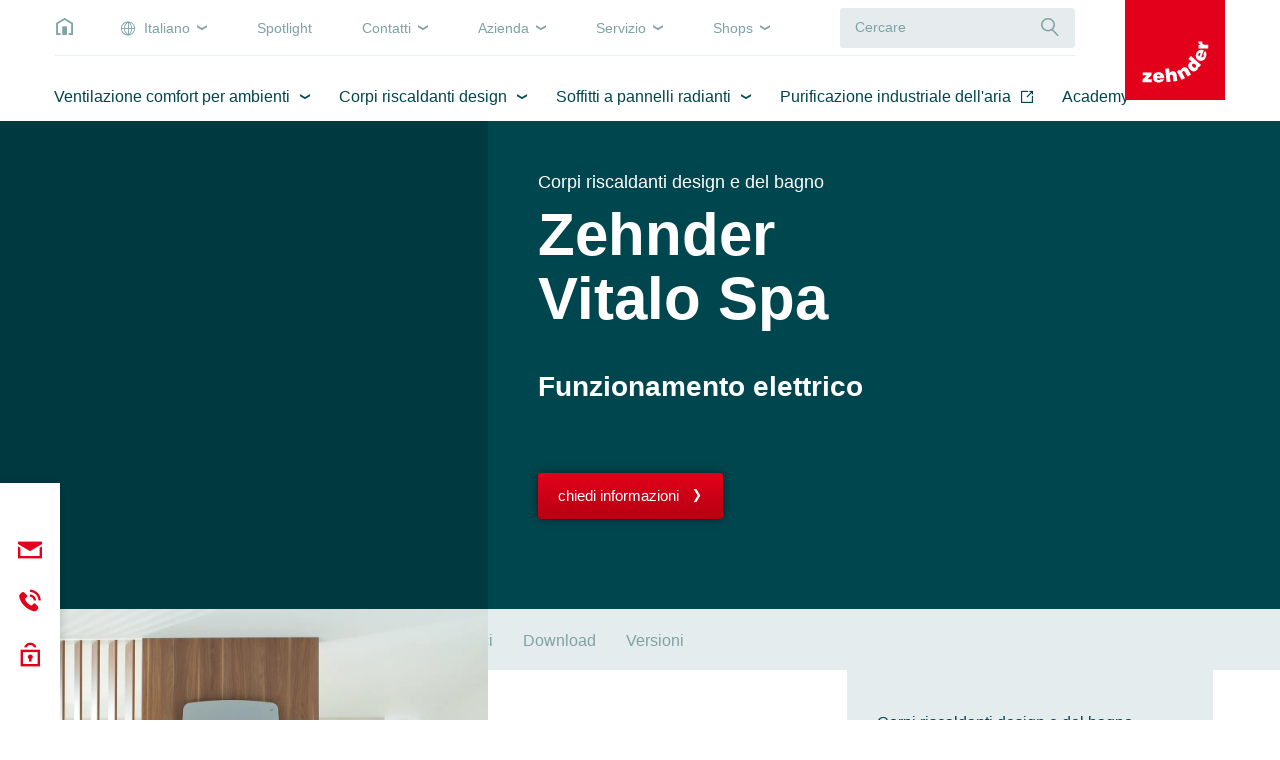

--- FILE ---
content_type: text/html; charset=utf-8
request_url: https://ch.zehnder.avenit-prod.de/it/corpi-riscaldanti-design/prodotti/corpi-riscaldanti-design-e-del-bagno/zehnder-vitalo-spa-funzionamento-elettrico
body_size: 26284
content:
<!DOCTYPE html>
<html lang="it-ch">
<head>
    <meta charset="utf-8">

<!-- 
	This website is powered by TYPO3 - inspiring people to share!
	TYPO3 is a free open source Content Management Framework initially created by Kasper Skaarhoj and licensed under GNU/GPL.
	TYPO3 is copyright 1998-2026 of Kasper Skaarhoj. Extensions are copyright of their respective owners.
	Information and contribution at https://typo3.org/
-->


<title>Zehnder Vitalo Spa - Funzionamento elettrico | Zehnder Group Svizzera SA</title>
<meta http-equiv="x-ua-compatible" content="IE=Edge">
<meta name="generator" content="TYPO3 CMS">
<meta name="robots" content="noindex,nofollow">
<meta name="viewport" content="width=device-width, initial-scale=1, shrink-to-fit=no, user-scalable=no">
<meta property="og:title" content="Zehnder Vitalo Spa - Funzionamento elettrico">
<meta property="og:description" content="Ispirato dalla natura. Zehnder Vitalo Spa delinea nuovi parametri grazie alla sua forma organica, alla tecnica innovativa e all&#039;efficienza energetica. Una o due scanalature, a seconda dell&#039;altezza, garantiscono salviette e teli preriscaldati. Bello e pratico al tempo stesso. Disponibile in pressoché tutti i colori e le superfici del campionario dei colori Zehnder. Anche in alluminio anodizzato non verniciato.">
<meta property="og:image" content="https://ch.zehnder.avenit-prod.de/download/4e94bad6e3da446daeaf039a4c3c6698">
<meta property="og:image:url" content="https://ch.zehnder.avenit-prod.de/download/4e94bad6e3da446daeaf039a4c3c6698">
<meta property="og:image:width" content="1231">
<meta property="og:image:height" content="1600">
<meta property="og:image:alt" content="Rendering Vitalo Decorative radiator Front view">
<meta name="twitter:title" content="Zehnder Vitalo Spa - Funzionamento elettrico">
<meta name="twitter:description" content="Ispirato dalla natura. Zehnder Vitalo Spa delinea nuovi parametri grazie alla sua forma organica, alla tecnica innovativa e all&#039;efficienza energetica. Una o due scanalature, a seconda dell&#039;altezza, garantiscono salviette e teli preriscaldati. Bello e pratico al tempo stesso. Disponibile in pressoché tutti i colori e le superfici del campionario dei colori Zehnder. Anche in alluminio anodizzato non verniciato.">
<meta name="twitter:image" content="https://ch.zehnder.avenit-prod.de/download/4e94bad6e3da446daeaf039a4c3c6698">
<meta name="twitter:image:alt" content="Rendering Vitalo Decorative radiator Front view">
<meta name="twitter:card" content="summary">
<meta name="format-detection" content="telephone=no">


<link href="/build/assets/app-lsJo1j6C.css?1768827141" rel="stylesheet" >




<script>
/*0*/
dataLayer=[{"environment":"Production"}];(function(){var h=window.location.hash.substring(1).match(/avtagmanager_queue:(.*)/);h&&h[1]&&(window.dataLayer.push(JSON.parse(decodeURIComponent(h[1]))),window.location.hash='')})();


</script>
<script type="importmap">{"imports":{"/build/assets/app-CGi7O87c.js":"/build/assets/app-CGi7O87c.js?1768827141"}}</script>

<script>
             (function (sCDN, sCDNProject, sCDNWorkspace, sCDNVers) {
               if (window.localStorage !== null && typeof window.localStorage === "object" && typeof window.localStorage.getItem === "function" && window.sessionStorage !== null &&
                 typeof window.sessionStorage === "object" && typeof window.sessionStorage.getItem === "function"){sCDNVers = window.sessionStorage.getItem("jts_preview_version") ||
                   window.localStorage.getItem("jts_preview_version") || sCDNVers; }window.jentis = window.jentis || {};
               window.jentis.config = window.jentis.config || {};
               window.jentis.config.frontend = window.jentis.config.frontend || {};
               window.jentis.config.frontend.cdnhost = sCDN + "/get/" + sCDNWorkspace + "/web/" + sCDNVers + "/";
               window.jentis.config.frontend.vers = sCDNVers;
               window.jentis.config.frontend.env = sCDNWorkspace;
               window.jentis.config.frontend.project = sCDNProject;
               window._jts = window._jts || [];
               var f = document.getElementsByTagName("script")[0];
               var j = document.createElement("script");
               j.async = true;j.src = window.jentis.config.frontend.cdnhost + "833jx9.js";f.parentNode.insertBefore(j, f);})("https://vftutm.zehnder-systems.ch","zg_ch_country_website","live", "_");             _jts.push({ track: "pageview" });
             _jts.push({ track: "submit" });
           </script>      <link rel="apple-touch-icon" sizes="180x180" href="/_assets/c38551c5cb447e4feb4f56bf7e7da8cc/Images/Favicon/apple-touch-icon.png?v=7009325141">
      <link rel="icon" type="image/png" sizes="32x32" href="/_assets/c38551c5cb447e4feb4f56bf7e7da8cc/Images/Favicon/favicon-32x32.png?v=7009325141">
      <link rel="icon" type="image/png" sizes="16x16" href="/_assets/c38551c5cb447e4feb4f56bf7e7da8cc/Images/Favicon/favicon-16x16.png?v=7009325141">
      <link rel="manifest" href="/_assets/c38551c5cb447e4feb4f56bf7e7da8cc/Images/Favicon/site.webmanifest?v=7009325141">
      <link rel="mask-icon" href="/_assets/c38551c5cb447e4feb4f56bf7e7da8cc/Images/Favicon/safari-pinned-tab.svg?v=7009325141" color="#e3001a">
      <link rel="shortcut icon" href="/_assets/c38551c5cb447e4feb4f56bf7e7da8cc/Images/Favicon/favicon.ico?v=7009325141">
      <meta name="apple-mobile-web-app-title" content="Zehnder">
      <meta name="application-name" content="Zehnder">
      <meta name="msapplication-TileColor" content="#e3001a">
      <meta name="msapplication-config" content="/_assets/c38551c5cb447e4feb4f56bf7e7da8cc/Images/Favicon/browserconfig.xml">
      <meta name="theme-color" content="#ffffff">
<link rel="canonical" href="https://ch.zehnder.avenit-prod.de/it/corpi-riscaldanti-design/prodotti/corpi-riscaldanti-design-e-del-bagno/zehnder-vitalo-spa-funzionamento-elettrico">

<link rel="alternate" hreflang="de-ch" href="https://ch.zehnder.avenit-prod.de/de/design-heizkoerper/produkte/design-und-badheizkoerper/zehnder-vitalo-spa-elektrobetrieb">
<link rel="alternate" hreflang="fr-ch" href="https://ch.zehnder.avenit-prod.de/fr/corps-de-chauffe-design/produits/corps-de-chauffe-design-et-de-salle-de-bain/zehnder-vitalo-spa-fonctionnement-tout-electrique">
<link rel="alternate" hreflang="it-ch" href="https://ch.zehnder.avenit-prod.de/it/corpi-riscaldanti-design/prodotti/corpi-riscaldanti-design-e-del-bagno/zehnder-vitalo-spa-funzionamento-elettrico">
<link rel="alternate" hreflang="x-default" href="https://ch.zehnder.avenit-prod.de/de/design-heizkoerper/produkte/design-und-badheizkoerper/zehnder-vitalo-spa-elektrobetrieb">
<!-- This site is optimized with the Yoast SEO for TYPO3 plugin - https://yoast.com/typo3-extensions-seo/ -->
<script type="application/ld+json">[{"@context":"https:\/\/www.schema.org","@type":"BreadcrumbList","itemListElement":[{"@type":"ListItem","position":1,"item":{"@id":"https:\/\/ch.zehnder.avenit-prod.de\/it\/","name":"Soluzioni per un clima ambientale perfetto"}},{"@type":"ListItem","position":2,"item":{"@id":"https:\/\/ch.zehnder.avenit-prod.de\/it\/corpi-riscaldanti-design","name":"Corpi riscaldanti design"}},{"@type":"ListItem","position":3,"item":{"@id":"https:\/\/ch.zehnder.avenit-prod.de\/it\/corpi-riscaldanti-design\/prodotti","name":"Prodotti"}},{"@type":"ListItem","position":4,"item":{"@id":"https:\/\/ch.zehnder.avenit-prod.de\/it\/corpi-riscaldanti-design\/prodotti\/corpi-riscaldanti-design-e-del-bagno","name":"Corpi riscaldanti design e del bagno"}},{"@type":"ListItem","position":5,"item":{"@id":"https:\/\/ch.zehnder.avenit-prod.de\/it\/corpi-riscaldanti-design\/prodotti\/corpi-riscaldanti-design-e-del-bagno\/zehnder-vitalo-spa-funzionamento-elettrico","name":"Zehnder Vitalo Spa - Funzionamento elettrico"}}]}]</script>
</head>
<body id="p10718" class="page page-backendlayout-followup  page__header--nometanav ">
<!-- Google Tag Manager (noscript) -->
<noscript><iframe src="https://www.googletagmanager.com/ns.html?id=GTM-5LCV7R4"
height="0" width="0" style="display:none;visibility:hidden"></iframe></noscript>
<!-- End Google Tag Manager (noscript) --><a id="page__top" class="hashanchor"></a>


  <div class="page__contentdarkener"></div>


<div class="page__header" data-sticky="">
  
  <div class="container">
    <div class="header__upper">
      <div class="upper__menu">
        <a class="menu__home" href="/it/">&nbsp;</a>
        <ul class="menu__language">
          
            <li>
              
  
    
  
    
  
    
      <a href="javascript:;" class="menu__entry--language menu__entry dropdowntrigger" data-dropdown-toggle-trigger
         data-dropdown-target="menu__language2">
        Italiano
      </a>
    
  
  <ul data-dropdown="menu__language2" class="dropdown dropdown--language">
    
      
        <li class="dropdown__entry ">
          <a href="/de/design-heizkoerper/produkte/design-und-badheizkoerper/zehnder-vitalo-spa-elektrobetrieb" class="entry__link">
            Deutsch
          </a>
        </li>
      
    
      
        <li class="dropdown__entry ">
          <a href="/fr/corps-de-chauffe-design/produits/corps-de-chauffe-design-et-de-salle-de-bain/zehnder-vitalo-spa-fonctionnement-tout-electrique" class="entry__link">
            Français
          </a>
        </li>
      
    
      
        <li class="dropdown__entry dropdown__entry--active">
          <a href="/it/corpi-riscaldanti-design/prodotti/corpi-riscaldanti-design-e-del-bagno/zehnder-vitalo-spa-funzionamento-elettrico" class="entry__link">
            Italiano
          </a>
        </li>
      
    
  </ul>


            </li>
          
          
          
            <li>
              <a href="/it/spotlight" class="menu__entry " data-dropdown-toggle-trigger data-dropdown-target="menu__top1"  target="_self">
              Spotlight
              </a>
              
            </li>
          
            <li>
              <a href="/it/contatti" class="menu__entry dropdowntrigger" data-dropdown-toggle-trigger data-dropdown-target="menu__top2"  target="_self">
              Contatti
              </a>
              
                <ul data-dropdown="menu__top2" class="dropdown dropdown--meta">
                  
                    <li class="dropdown__entry">
                      <a href="/it/contatti" class="entry__link"  target="_self">
                      La vostra richiesta
                      </a>
                    </li>
                  
                    <li class="dropdown__entry">
                      <a href="/it/contatti/consulente-per-lassistenza-sul-campo" class="entry__link"  target="_self">
                      Consulente per l&#039;assistenza sul campo
                      </a>
                    </li>
                  
                    <li class="dropdown__entry">
                      <a href="/it/contatti/esposizioni" class="entry__link"  target="_self">
                      Esposizioni
                      </a>
                    </li>
                  
                </ul>
              
            </li>
          
            <li>
              <a href="/it/azienda/informazioni-su-zehnder" class="menu__entry dropdowntrigger" data-dropdown-toggle-trigger data-dropdown-target="menu__top3"  target="_self">
              Azienda
              </a>
              
                <ul data-dropdown="menu__top3" class="dropdown dropdown--meta">
                  
                    <li class="dropdown__entry">
                      <a href="/it/azienda/informazioni-su-zehnder" class="entry__link"  target="_self">
                      Informazioni su Zehnder
                      </a>
                    </li>
                  
                    <li class="dropdown__entry">
                      <a href="/it/azienda/lavorare-in-zehnder" class="entry__link"  target="_self">
                      Lavorare in Zehnder
                      </a>
                    </li>
                  
                    <li class="dropdown__entry">
                      <a href="/it/azienda/squadra" class="entry__link"  target="_self">
                      Squadra
                      </a>
                    </li>
                  
                    <li class="dropdown__entry">
                      <a href="/it/azienda/partner" class="entry__link"  target="_self">
                      Partner
                      </a>
                    </li>
                  
                    <li class="dropdown__entry">
                      <a href="/it/azienda/informazioni" class="entry__link"  target="_self">
                      Informazioni
                      </a>
                    </li>
                  
                    <li class="dropdown__entry">
                      <a href="/it/azienda/panoramica-dei-reportage-su-immobili" class="entry__link"  target="_self">
                      Reportage su immobili
                      </a>
                    </li>
                  
                    <li class="dropdown__entry">
                      <a href="/it/azienda/download-e-materiale-stampato" class="entry__link"  target="_self">
                      Download e materiale stampato
                      </a>
                    </li>
                  
                </ul>
              
            </li>
          
            <li>
              <a href="/it/service" class="menu__entry dropdowntrigger" data-dropdown-toggle-trigger data-dropdown-target="menu__top4"  target="_self">
              Servizio
              </a>
              
                <ul data-dropdown="menu__top4" class="dropdown dropdown--meta">
                  
                    <li class="dropdown__entry">
                      <a href="/it/service" class="entry__link"  target="_self">
                      MyZehnder Service Center
                      </a>
                    </li>
                  
                    <li class="dropdown__entry">
                      <a href="/it/service/zehnder-login" class="entry__link"  target="_self">
                      Zehnder Login
                      </a>
                    </li>
                  
                </ul>
              
            </li>
          
            <li>
              <a href="https://shop.zehndergroup.com/ch-it" class="menu__entry dropdowntrigger" data-dropdown-toggle-trigger data-dropdown-target="menu__top5"  target="_blank">
              Shops
              </a>
              
                <ul data-dropdown="menu__top5" class="dropdown dropdown--meta">
                  
                    <li class="dropdown__entry">
                      <a href="https://shop.zehndergroup.com/ch-it" class="entry__link"  target="_blank">
                      Vendita filtri
                      </a>
                    </li>
                  
                </ul>
              
            </li>
          
        </ul>
        


  <div class="search">
    <form class="searchform__form" action="/it/common/search" method="post">
<div>
<input type="hidden" name="__referrer[@extension]" value="solr" >
<input type="hidden" name="__referrer[@controller]" value="Search" >
<input type="hidden" name="__referrer[@action]" value="index" >
<input type="hidden" name="__referrer[arguments]" value="YTowOnt9b67ccad288ef3767701197eb75227a9c6c0a166f" >
<input type="hidden" name="__referrer[@request]" value="{&quot;@extension&quot;:&quot;solr&quot;,&quot;@controller&quot;:&quot;Search&quot;,&quot;@action&quot;:&quot;index&quot;}85385a45f22e641d6ff3adc6cf0541a67259f24e" >
<input type="hidden" name="__trustedProperties" value="[]c86df894ee30061cacd1d88e8518dd2410eccb54" >
</div>

      <div class="form-group formfield__wrapper formfield__wrapper--text formfield__wrapper--autocomplete">
        <div class="input wrapper__inner">
          <input class="formfield" type="text" name="tx_solr[q]" value="" autocomplete="off" placeholder="Cercare" />
          <button type="submit" class="form__submit" aria-label="Cercare"></button>
        </div>
      </div>
    </form>
  </div>


      </div>
      <a class="header__logo" href="/it/">
        <svg viewBox="0 0 600 600" width="100%" height="100%" xmlns="http://www.w3.org/2000/svg" clip-rule="evenodd" xml:space="preserve">
      <rect height="600" width="600" y="0" x="0" fill="#e2001a"/>
  <path fill="#fff"
        d="m104.334,493.526l0,-15.61l26.76,-26.203l-24.53,0l0,-17.283l52.963,0l0,16.168l-25.645,25.646l26.76,0l0,17.282l-56.308,0"/>
  <path fill="#fff"
        d="m211.933,457.288c0,-5.575 -5.017,-10.035 -10.035,-10.035c-6.69,0 -11.15,3.903 -11.15,10.035l21.185,0zm-21.185,11.708c0,6.69 5.575,11.708 11.708,11.708c3.902,0 7.247,-1.673 8.92,-5.018l22.3,0c-3.902,14.495 -18.955,19.513 -32.335,19.513c-18.956,0 -33.451,-10.593 -33.451,-30.663c0,-19.513 14.495,-31.778 33.451,-31.778c21.743,0 35.123,15.052 34.565,36.238l-45.158,0"/>
  <path fill="#fff"
        d="m240.924,412.687l23.416,-2.787l3.345,28.99c3.902,-6.69 8.92,-10.035 16.725,-11.15c15.61,-1.672 23.416,6.69 25.646,22.858l3.902,35.123l-23.415,2.788l-3.345,-30.663c-0.558,-5.575 -2.788,-10.593 -9.478,-10.036c-7.248,0.558 -8.363,5.576 -7.805,12.823l3.345,29.548l-23.416,2.788l-8.92,-80.282"/>
  <path fill="#fff"
        d="m311.171,427.74l18.955,-10.035l4.46,7.805c1.115,-8.92 4.46,-15.053 12.265,-18.955c13.381,-7.248 24.531,-2.788 32.336,11.15l16.725,30.663l-20.628,11.15l-15.052,-26.76c-2.788,-5.018 -6.691,-8.921 -12.266,-5.575c-6.132,3.345 -5.575,8.362 -2.23,15.052l14.496,26.203l-20.628,11.151l-28.433,-51.849"/>
  <path fill="#fff"
        d="m421,386.484c-5.017,-4.46 -11.707,-7.247 -16.725,-1.672c-5.018,5.575 -1.115,12.265 3.903,16.725c4.46,3.903 11.15,7.805 16.167,2.23c5.018,-6.69 1.673,-12.823 -3.345,-17.283zm22.301,17.841l-6.133,-5.018c1.673,8.92 0,13.938 -5.017,20.07c-11.708,13.381 -27.876,11.151 -40.141,0c-14.496,-12.822 -16.726,-29.548 -7.805,-40.14c5.017,-5.576 9.477,-8.363 17.282,-7.806l-21.185,-18.397l15.61,-17.283l60.212,53.521l-12.823,15.053"/>
  <path fill="#fff"
        d="m453.894,318.468c-5.018,-2.23 -11.151,0.557 -13.381,6.132c-2.787,6.691 -0.557,11.708 5.575,13.938l7.806,-20.07zm3.345,24.53c6.69,2.788 12.822,-0.557 15.052,-6.69c1.115,-3.345 1.115,-7.248 -1.672,-10.035l8.363,-20.628c12.265,8.92 11.15,24.531 6.132,37.353c-6.69,17.283 -22.3,27.318 -40.698,20.071c-17.84,-7.248 -23.973,-25.088 -17.283,-42.371c7.805,-20.071 26.761,-26.761 46.273,-18.956l-16.167,41.256"/>
  <path fill="#fff"
        d="m441.628,290.592l0,-21.185l11.708,0c-8.92,-3.345 -13.38,-8.92 -13.38,-17.841c0,-1.115 0,-2.23 0.557,-2.787l23.416,0c0,1.672 -0.558,3.345 -0.558,5.017c0,9.478 4.46,14.496 17.283,14.496l19.513,0l0,23.415l-58.539,0"/>
</svg>

      </a>
    </div>

    <div class="header__main">
      <nav class="main__mainnav">
        
            
  <ul class="mainnav__level mainnav__level--1">
    
      
          <li class="level__entry  level__entry--haschildren">
            <a class="entry__link" href="/it/ventilazione-comfort" target="_self">Ventilazione comfort per ambienti</a>
            
              <div class="entry__flyout">
                <div class="entry__flyout__inner container">
                  <div class="flyout__scrollwrapper">
                    
  <ul class="mainnav__level mainnav__level--2">
    
      <li class="level__entry">
        <a class="entry__link " href="/it/ventilazione-comfort" target="_self">Offerta</a>
        
          
          
  <ul class="mainnav__level mainnav__level--3">
    
      <li class="level__entry">
        <a class="entry__link " href="/it/ventilazione-comfort" target="_self">Panoramica ventilazione domestica controllata</a>
        
      </li>
    
      <li class="level__entry">
        <a class="entry__link " href="/it/ventilazione-comfort/offerta/elementi-di-un-sistema-di-ventilazione" target="_self">Elementi di un sistema di ventilazione</a>
        
      </li>
    
      <li class="level__entry">
        <a class="entry__link " href="/it/ristrutturare-con-zehnder" target="_self">Ristrutturazione</a>
        
      </li>
    
      <li class="level__entry">
        <a class="entry__link " href="/it/ventilazione-comfort/offerta/sostituzione-dellapparecchio-di-ventilazione" target="_self">Sostituire l&#039;unità di ventilazione</a>
        
      </li>
    
      <li class="level__entry">
        <a class="entry__link " href="/it/ventilazione-comfort/offerta/servizi-e-assistenza" target="_self">Servizi e assistenza</a>
        
      </li>
    
      <li class="level__entry">
        <a class="entry__link " href="/it/ventilazione-comfort/offerta/zehnder-cloud" target="_self">Zehnder Cloud</a>
        
      </li>
    
      <li class="level__entry">
        <a class="entry__link " href="/it/ventilazione-comfort/offerta/vendita-filtri" target="_self">Vendita filtri</a>
        
      </li>
    
      <li class="level__entry">
        <a class="entry__link " href="/it/selettore-di-sistemi-vmc" target="_self">Selettore di Sistemi VMC e Recupero di Calore</a>
        
      </li>
    
  </ul>

        
      </li>
    
      <li class="level__entry">
        <a class="entry__link " href="/it/ventilazione-comfort/clima-interno/clima-interno-sano" target="_self">Clima interno</a>
        
          
          
  <ul class="mainnav__level mainnav__level--3">
    
      <li class="level__entry">
        <a class="entry__link " href="/it/ventilazione-comfort/clima-interno/clima-interno-sano" target="_self">Un clima interno sano</a>
        
      </li>
    
      <li class="level__entry">
        <a class="entry__link " href="/it/spotlight/dettaglio/ventilazione-e-coronavirus" target="_self">Ventilazione e coronavirus</a>
        
      </li>
    
      <li class="level__entry">
        <a class="entry__link " href="/it/spotlight/dettaglio/umidita-ideale-dellaria" target="_self">Umidità ideale dell&#039;aria</a>
        
      </li>
    
      <li class="level__entry">
        <a class="entry__link " href="/it/spotlight/dettaglio/aria-ambiente-sana-in-inverno" target="_self">Aria ambiente sana in inverno</a>
        
      </li>
    
      <li class="level__entry">
        <a class="entry__link " href="/it/spotlight/dettaglio/protezione-da-polveri-sottili-e-pollini" target="_self">Protezione da polveri sottili e pollini</a>
        
      </li>
    
  </ul>

        
      </li>
    
      <li class="level__entry">
        <a class="entry__link " href="/it/ventilazione-comfort/professionisti" target="_self">Professionisti</a>
        
          
          
  <ul class="mainnav__level mainnav__level--3">
    
      <li class="level__entry">
        <a class="entry__link " href="https://www.zehnder-systems.ch/it/ventilazione-comfort/professionisti/servizio-e-consulenza/notizie-sui-prodotti?tx_solr%5Bfilter%5D%5B%5D=categories_bd%3AVentilazione+comfort+per+ambienti&amp;tx_solr%5Bfilter%5D%5Bcategories_co%5D=" target="_self">Notizie sui prodotti</a>
        
      </li>
    
      <li class="level__entry">
        <a class="entry__link " href="/it/ventilazione-comfort/professionisti/servizio-e-consulenza" target="_self">Servizio e consulenza</a>
        
      </li>
    
      <li class="level__entry">
        <a class="entry__link " href="/it/ventilazione-comfort/professionisti/dati-digitali" target="_self">Dati Digitali</a>
        
      </li>
    
      <li class="level__entry">
        <a class="entry__link " href="/it/ventilazione-comfort/professionisti/sistemi" target="_self">Sistemi</a>
        
      </li>
    
      <li class="level__entry">
        <a class="entry__link " href="/it/zehnder-academy" target="_self">Formazione</a>
        
      </li>
    
      <li class="level__entry">
        <a class="entry__link " href="/it/ventilazione-comfort/professionisti/download-e-brochure" target="_self">Download e brochure</a>
        
      </li>
    
  </ul>

        
      </li>
    
      <li class="level__entry">
        <a class="entry__link " href="/it/ventilazione-comfort/prodotti" target="_self">Prodotti</a>
        
          
          
  <ul class="mainnav__level mainnav__level--3">
    
      <li class="level__entry">
        <a class="entry__link " href="/it/ventilazione-comfort/prodotti/smart-home-per-impianti-di-ventilazione" target="_self">Smart Home e domotica</a>
        
      </li>
    
      <li class="level__entry">
        <a class="entry__link " href="/it/ventilazione-comfort/prodotti/unita-di-ventilazione" target="_self">Unità di ventilazione</a>
        
      </li>
    
      <li class="level__entry">
        <a class="entry__link " href="/it/ventilazione-comfort/prodotti/accessori-unita-di-ventilazione" target="_self">Accessori apparecchio di ventilazione</a>
        
      </li>
    
      <li class="level__entry">
        <a class="entry__link " href="/it/ventilazione-comfort/prodotti/utili-espnasioni-del-sistema" target="_self">Ampliamenti del sistema</a>
        
      </li>
    
      <li class="level__entry">
        <a class="entry__link " href="/it/ventilazione-comfort/prodotti/pompa-di-calore-e-centrale-energetica" target="_self">Pompa di calore e centrale energetica</a>
        
      </li>
    
      <li class="level__entry">
        <a class="entry__link " href="/it/ventilazione-comfort/prodotti/distribuzione-dellaria" target="_self">Distribuzione dell&#039;aria</a>
        
      </li>
    
      <li class="level__entry">
        <a class="entry__link " href="/it/ventilazione-comfort/prodotti/diffusori-daria-design" target="_self">Diffusori d&#039;aria design</a>
        
      </li>
    
      <li class="level__entry">
        <a class="entry__link " href="/it/ventilazione-comfort/prodotti/airdentifier" target="_self">Airdentifier</a>
        
      </li>
    
  </ul>

        
      </li>
    
  </ul>

                  </div>
                  <div class="flyout__cta">
                    <a href="/it/selettore-di-sistemi-vmc" target="_self" title="Selettore di Sistemi VMC e Recupero di Calore" class="link cta__link">
                      Selettore di Sistemi VMC e Recupero di Calore
                    </a>
                    <a href="javascript:;" class="link link--non-icon cta__close" data-mainnav-close-trigger>
                      chiudi
                    </a>
                  </div>
                </div>
              </div>
            
          </li>
        

    
      
          <li class="level__entry active level__entry--haschildren">
            <a class="entry__link" href="/it/corpi-riscaldanti-design" target="_self">Corpi riscaldanti design</a>
            
              <div class="entry__flyout">
                <div class="entry__flyout__inner container">
                  <div class="flyout__scrollwrapper">
                    
  <ul class="mainnav__level mainnav__level--2">
    
      <li class="level__entry">
        <a class="entry__link " href="/it/corpi-riscaldanti-design/offerta" target="_self">Offerta</a>
        
          
          
  <ul class="mainnav__level mainnav__level--3">
    
      <li class="level__entry">
        <a class="entry__link active" href="/it/corpi-riscaldanti-design" target="_self">Tutto su corpi riscaldanti design</a>
        
      </li>
    
      <li class="level__entry">
        <a class="entry__link " href="/it/corpi-riscaldanti-design/offerta/scoprire-lassortimento" target="_self">Scoprire l&#039;assortimento</a>
        
      </li>
    
      <li class="level__entry">
        <a class="entry__link " href="/it/corpi-riscaldanti-design/offerta/servizi-e-assistenza" target="_self">Servizi e assistenza</a>
        
      </li>
    
  </ul>

        
      </li>
    
      <li class="level__entry">
        <a class="entry__link " href="/it/corpi-riscaldanti-design/know-how" target="_self">Know-how</a>
        
          
          
  <ul class="mainnav__level mainnav__level--3">
    
      <li class="level__entry">
        <a class="entry__link " href="/it/spotlight/dettaglio/licona-dei-corpi-riscaldanti-zehnder-yucca" target="_self">L’icona dei corpi riscaldanti - Zehnder Yucca</a>
        
      </li>
    
      <li class="level__entry">
        <a class="entry__link " href="/it/ristrutturare-con-zehnder" target="_self">Ristrutturazione</a>
        
      </li>
    
      <li class="level__entry">
        <a class="entry__link " href="/it/corpi-riscaldanti-design/know-how/ristrutturare" target="_self">Corpi riscaldanti sostitutivi</a>
        
      </li>
    
      <li class="level__entry">
        <a class="entry__link " href="/it/corpi-riscaldanti-design/know-how/ecodesign" target="_self">EcoDesign 2.0</a>
        
      </li>
    
      <li class="level__entry">
        <a class="entry__link " href="/it/corpi-riscaldanti-design/know-how/domande-e-risposte" target="_self">Domande e risposte</a>
        
      </li>
    
  </ul>

        
      </li>
    
      <li class="level__entry">
        <a class="entry__link " href="/it/corpi-riscaldanti-design/professionisti" target="_self">Professionisti</a>
        
          
          
  <ul class="mainnav__level mainnav__level--3">
    
      <li class="level__entry">
        <a class="entry__link " href="/it/corpi-riscaldanti-design/professionisti/dati-digitali" target="_self">Dati Digitali &amp; app</a>
        
      </li>
    
      <li class="level__entry">
        <a class="entry__link " href="/it/corpi-riscaldanti-design/professionisti/offerte-e-ordini" target="_self">Offerte e ordini</a>
        
      </li>
    
      <li class="level__entry">
        <a class="entry__link " href="/it/corpi-riscaldanti-design/professionisti/installazione" target="_self">Installazione</a>
        
      </li>
    
      <li class="level__entry">
        <a class="entry__link " href="/it/corpi-riscaldanti-design/professionisti/servizio-e-consulenza" target="_self">Servizio e consulenza</a>
        
      </li>
    
      <li class="level__entry">
        <a class="entry__link " href="/it/corpi-riscaldanti-design/professionisti/formazione" target="_self">Formazione</a>
        
      </li>
    
      <li class="level__entry">
        <a class="entry__link " href="/it/corpi-riscaldanti-design/professionisti/download-e-brochure" target="_self">Download e brochure</a>
        
      </li>
    
  </ul>

        
      </li>
    
      <li class="level__entry">
        <a class="entry__link active" href="/it/corpi-riscaldanti-design/prodotti" target="_self">Prodotti</a>
        
          
          
  <ul class="mainnav__level mainnav__level--3">
    
      <li class="level__entry">
        <a class="entry__link " href="/it/corpi-riscaldanti-design/prodotti/corpi-riscaldanti-abitativi" target="_self">Corpi riscaldanti abitativi</a>
        
      </li>
    
      <li class="level__entry">
        <a class="entry__link active" href="/it/corpi-riscaldanti-design/prodotti/corpi-riscaldanti-design-e-del-bagno" target="_self">Corpi riscaldanti design e del bagno</a>
        
      </li>
    
      <li class="level__entry">
        <a class="entry__link " href="/it/corpi-riscaldanti-design/prodotti/riscaldare-e-raffreddare-con-convettori-ad-incasso" target="_self">Convettori ad incasso</a>
        
      </li>
    
      <li class="level__entry">
        <a class="entry__link " href="/it/corpi-riscaldanti-design/prodotti/accessori-per-corpi-riscaldanti" target="_self">Accessori per corpi riscaldanti</a>
        
      </li>
    
      <li class="level__entry">
        <a class="entry__link " href="/it/corpi-riscaldanti-design/prodotti/resistenza-elettrica" target="_self">Resistenza elettrica</a>
        
      </li>
    
      <li class="level__entry">
        <a class="entry__link " href="/it/corpi-riscaldanti-design/prodotti/accessori" target="_self">Accessori</a>
        
      </li>
    
  </ul>

        
      </li>
    
  </ul>

                  </div>
                  <div class="flyout__cta">
                    
                      
                    
                    <a href="javascript:;" class="link link--non-icon cta__close" data-mainnav-close-trigger>
                      chiudi
                    </a>
                  </div>
                </div>
              </div>
            
          </li>
        

    
      
          <li class="level__entry  level__entry--haschildren">
            <a class="entry__link" href="/it/soffitti-e-pannelli-radianti" target="_self">Soffitti a pannelli radianti</a>
            
              <div class="entry__flyout">
                <div class="entry__flyout__inner container">
                  <div class="flyout__scrollwrapper">
                    
  <ul class="mainnav__level mainnav__level--2">
    
      <li class="level__entry">
        <a class="entry__link " href="/it/soffitti-e-pannelli-radianti" target="_self">Offerta</a>
        
          
          
  <ul class="mainnav__level mainnav__level--3">
    
      <li class="level__entry">
        <a class="entry__link " href="/it/soffitti-e-pannelli-radianti/offerta/campi-di-applicazione" target="_self">Campi di applicazione</a>
        
      </li>
    
      <li class="level__entry">
        <a class="entry__link " href="/it/ristrutturare-con-zehnder" target="_self">Ristrutturazione</a>
        
      </li>
    
      <li class="level__entry">
        <a class="entry__link " href="/it/soffitti-e-pannelli-radianti/offerta/immobili-di-riferimento" target="_self">Immobili di riferimento</a>
        
      </li>
    
  </ul>

        
      </li>
    
      <li class="level__entry">
        <a class="entry__link " href="/it/soffitti-e-pannelli-radianti/know-how" target="_self">Know-how</a>
        
          
          
  <ul class="mainnav__level mainnav__level--3">
    
      <li class="level__entry">
        <a class="entry__link " href="/it/soffitti-e-pannelli-radianti/know-how/risparmio-energetico" target="_self">Risparmio energetico</a>
        
      </li>
    
      <li class="level__entry">
        <a class="entry__link " href="/it/soffitti-e-pannelli-radianti/know-how/come-funziona" target="_self">Come funziona</a>
        
      </li>
    
      <li class="level__entry">
        <a class="entry__link " href="/it/soffitti-e-pannelli-radianti/know-how/vantaggi-e-utilita" target="_self">Vantaggi e utilità</a>
        
      </li>
    
      <li class="level__entry">
        <a class="entry__link " href="/it/soffitti-e-pannelli-radianti/know-how/igiene-e-salute" target="_self">Igiene e salute</a>
        
      </li>
    
  </ul>

        
      </li>
    
      <li class="level__entry">
        <a class="entry__link " href="/it/soffitti-e-pannelli-radianti/professionisti" target="_self">Professionisti</a>
        
          
          
  <ul class="mainnav__level mainnav__level--3">
    
      <li class="level__entry">
        <a class="entry__link " href="/it/soffitti-e-pannelli-radianti/professionisti/pianificazione" target="_self">Pianificazione</a>
        
      </li>
    
      <li class="level__entry">
        <a class="entry__link " href="/it/soffitti-e-pannelli-radianti/professionisti/offerte-ordini" target="_self">Offerte &amp; ordini</a>
        
      </li>
    
      <li class="level__entry">
        <a class="entry__link " href="/it/soffitti-e-pannelli-radianti/professionisti/dati-digitali-download" target="_self">Dati digitali &amp; download</a>
        
      </li>
    
  </ul>

        
      </li>
    
      <li class="level__entry">
        <a class="entry__link " href="/it/soffitti-e-pannelli-radianti/prodotti" target="_self">Prodotti</a>
        
          
          
  <ul class="mainnav__level mainnav__level--3">
    
      <li class="level__entry">
        <a class="entry__link " href="/it/soffitti-e-pannelli-radianti/prodotti/pannelli-radianti-a-soffitto" target="_self">Pannelli radianti a soffitto</a>
        
      </li>
    
      <li class="level__entry">
        <a class="entry__link " href="/it/soffitti-e-pannelli-radianti/prodotti/lampade-led-a-incasso" target="_self">Lampade LED a incasso</a>
        
      </li>
    
  </ul>

        
      </li>
    
  </ul>

                  </div>
                  <div class="flyout__cta">
                    
                      
                    
                    <a href="javascript:;" class="link link--non-icon cta__close" data-mainnav-close-trigger>
                      chiudi
                    </a>
                  </div>
                </div>
              </div>
            
          </li>
        

    
      
          <li class="level__entry level__entry--external level__entry--haschildren ">
            <a class="entry__link" href="https://www.zehnder-cleanairsolutions.com/it/" target="_blank">Purificazione industriale dell&#039;aria</a>
            <div class="entry__flyout">
              <div class="entry__flyout__inner container">
                <div class="flyout__scrollwrapper">
                  <ul class="mainnav__level mainnav__level--2">
                    <li>
                      <div class="external__entry">
                        <h5><strong>Aria più pulita per la tua azienda</strong></h5><div><p>Fai respirare la tua azienda a pieni polmoni. Dai vantaggi economici all'impatto positivo sulla salute dei dipendenti, l'aria pulita trasformerà il tuo ambiente di lavoro.</p></div><p><a href="https://www.zehnder-cleanairsolutions.com/it/" target="_blank" class="link link--external" title="Visita il sito website" rel="noreferrer">Visita il sito web</a></p>
                      </div>
                    </li>
                  </ul>
                </div>
              </div>
            </div>
          </li>
        

    
      
          <li class="level__entry  level__entry--haschildren">
            <a class="entry__link" href="/it/zehnder-academy" target="_self">Academy</a>
            
              <div class="entry__flyout">
                <div class="entry__flyout__inner container">
                  <div class="flyout__scrollwrapper">
                    
  <ul class="mainnav__level mainnav__level--2">
    
      <li class="level__entry">
        <a class="entry__link " href="/it/zehnder-academy/corsi-di-base" target="_self">Corsi di base</a>
        
          
          
  <ul class="mainnav__level mainnav__level--3">
    
      <li class="level__entry">
        <a class="entry__link " href="/it/zehnder-academy/corsi-di-base/basiswissen-kurs-1" target="_self">Basiswissen Kurs 1</a>
        
      </li>
    
      <li class="level__entry">
        <a class="entry__link " href="/it/zehnder-academy/corsi-di-base/basiswissen-kurs-2" target="_self">Basiswissen Kurs 2</a>
        
      </li>
    
  </ul>

        
      </li>
    
      <li class="level__entry">
        <a class="entry__link " href="/it/zehnder-academy/eventi-aziendali-individuali" target="_self">Eventi aziendali individuali</a>
        
          
          
  <ul class="mainnav__level mainnav__level--3">
    
      <li class="level__entry">
        <a class="entry__link " href="/it/zehnder-academy/visita" target="_self">Visita</a>
        
      </li>
    
  </ul>

        
      </li>
    
  </ul>

                  </div>
                  <div class="flyout__cta">
                    
                      
                    
                    <a href="javascript:;" class="link link--non-icon cta__close" data-mainnav-close-trigger>
                      chiudi
                    </a>
                  </div>
                </div>
              </div>
            
          </li>
        

    

  </ul>






          

      </nav>
    </div>

    <div class="header__sticky">
      <a class="sticky__menutoggle" href="javascript:;" data-menu-open>
      <span class="menutoggle__inner">
        <span class="menutoggle__line"></span>
        <span class="menutoggle__line"></span>
        <span class="menutoggle__line"></span>
      </span>
      </a>
      <a href="javascript:;" class="menu__close" data-menu-close title="chiudi">
        <span>chiudi</span>
      </a>
    </div>
  </div>
</div>

<div class="page__menu ">
  
      <nav class="mainnav" data-active-level="1">
  <div class="mainnav__inner">
    <ol class="mainnav__level level1">
      
      
        
            
  
  <li class="mainnav__entry mainnav__entry--haschildren">
    <a href="/it/ventilazione-comfort" class="mainnav__link">Ventilazione comfort per ambienti</a>
    
      <ol class="mainnav__level level2">

        
          
  
  <li class="mainnav__entry mainnav__entry--haschildren">
    <a href="/it/ventilazione-comfort" class="mainnav__link">Offerta</a>
    
      <ol class="mainnav__level level3">

        
          
  
  <li class="mainnav__entry ">
    <a href="/it/ventilazione-comfort" class="mainnav__link">Panoramica ventilazione domestica controllata</a>
    
  </li>

        
          
  
  <li class="mainnav__entry ">
    <a href="/it/ventilazione-comfort/offerta/elementi-di-un-sistema-di-ventilazione" class="mainnav__link">Elementi di un sistema di ventilazione</a>
    
  </li>

        
          
  
  <li class="mainnav__entry ">
    <a href="/it/ristrutturare-con-zehnder" class="mainnav__link">Ristrutturazione</a>
    
  </li>

        
          
  
  <li class="mainnav__entry ">
    <a href="/it/ventilazione-comfort/offerta/sostituzione-dellapparecchio-di-ventilazione" class="mainnav__link">Sostituire l&#039;unità di ventilazione</a>
    
  </li>

        
          
  
  <li class="mainnav__entry ">
    <a href="/it/ventilazione-comfort/offerta/servizi-e-assistenza" class="mainnav__link">Servizi e assistenza</a>
    
  </li>

        
          
  
  <li class="mainnav__entry ">
    <a href="/it/ventilazione-comfort/offerta/zehnder-cloud" class="mainnav__link">Zehnder Cloud</a>
    
  </li>

        
          
  
  <li class="mainnav__entry ">
    <a href="/it/ventilazione-comfort/offerta/vendita-filtri" class="mainnav__link">Vendita filtri</a>
    
  </li>

        
          
  
  <li class="mainnav__entry ">
    <a href="/it/selettore-di-sistemi-vmc" class="mainnav__link">Selettore di Sistemi VMC e Recupero di Calore</a>
    
  </li>

        
      </ol>
    
  </li>

        
          
  
  <li class="mainnav__entry mainnav__entry--haschildren">
    <a href="/it/ventilazione-comfort/clima-interno/clima-interno-sano" class="mainnav__link">Clima interno</a>
    
      <ol class="mainnav__level level3">

        
          
  
  <li class="mainnav__entry ">
    <a href="/it/ventilazione-comfort/clima-interno/clima-interno-sano" class="mainnav__link">Un clima interno sano</a>
    
  </li>

        
          
  
  <li class="mainnav__entry ">
    <a href="/it/spotlight/dettaglio/ventilazione-e-coronavirus" class="mainnav__link">Ventilazione e coronavirus</a>
    
  </li>

        
          
  
  <li class="mainnav__entry ">
    <a href="/it/spotlight/dettaglio/umidita-ideale-dellaria" class="mainnav__link">Umidità ideale dell&#039;aria</a>
    
  </li>

        
          
  
  <li class="mainnav__entry ">
    <a href="/it/spotlight/dettaglio/aria-ambiente-sana-in-inverno" class="mainnav__link">Aria ambiente sana in inverno</a>
    
  </li>

        
          
  
  <li class="mainnav__entry ">
    <a href="/it/spotlight/dettaglio/protezione-da-polveri-sottili-e-pollini" class="mainnav__link">Protezione da polveri sottili e pollini</a>
    
  </li>

        
      </ol>
    
  </li>

        
          
  
  <li class="mainnav__entry mainnav__entry--haschildren">
    <a href="/it/ventilazione-comfort/professionisti" class="mainnav__link">Professionisti</a>
    
      <ol class="mainnav__level level3">

        
          
  
  <li class="mainnav__entry ">
    <a href="https://www.zehnder-systems.ch/it/ventilazione-comfort/professionisti/servizio-e-consulenza/notizie-sui-prodotti?tx_solr%5Bfilter%5D%5B%5D=categories_bd%3AVentilazione+comfort+per+ambienti&amp;tx_solr%5Bfilter%5D%5Bcategories_co%5D=" class="mainnav__link">Notizie sui prodotti</a>
    
  </li>

        
          
  
  <li class="mainnav__entry ">
    <a href="/it/ventilazione-comfort/professionisti/servizio-e-consulenza" class="mainnav__link">Servizio e consulenza</a>
    
  </li>

        
          
  
  <li class="mainnav__entry ">
    <a href="/it/ventilazione-comfort/professionisti/dati-digitali" class="mainnav__link">Dati Digitali</a>
    
  </li>

        
          
  
  <li class="mainnav__entry ">
    <a href="/it/ventilazione-comfort/professionisti/sistemi" class="mainnav__link">Sistemi</a>
    
  </li>

        
          
  
  <li class="mainnav__entry ">
    <a href="/it/zehnder-academy" class="mainnav__link">Formazione</a>
    
  </li>

        
          
  
  <li class="mainnav__entry ">
    <a href="/it/ventilazione-comfort/professionisti/download-e-brochure" class="mainnav__link">Download e brochure</a>
    
  </li>

        
      </ol>
    
  </li>

        
          
  
  <li class="mainnav__entry mainnav__entry--haschildren">
    <a href="/it/ventilazione-comfort/prodotti" class="mainnav__link">Prodotti</a>
    
      <ol class="mainnav__level level3">

        
          
  
  <li class="mainnav__entry ">
    <a href="/it/ventilazione-comfort/prodotti/smart-home-per-impianti-di-ventilazione" class="mainnav__link">Smart Home e domotica</a>
    
  </li>

        
          
  
  <li class="mainnav__entry ">
    <a href="/it/ventilazione-comfort/prodotti/unita-di-ventilazione" class="mainnav__link">Unità di ventilazione</a>
    
  </li>

        
          
  
  <li class="mainnav__entry ">
    <a href="/it/ventilazione-comfort/prodotti/accessori-unita-di-ventilazione" class="mainnav__link">Accessori apparecchio di ventilazione</a>
    
  </li>

        
          
  
  <li class="mainnav__entry ">
    <a href="/it/ventilazione-comfort/prodotti/utili-espnasioni-del-sistema" class="mainnav__link">Ampliamenti del sistema</a>
    
  </li>

        
          
  
  <li class="mainnav__entry ">
    <a href="/it/ventilazione-comfort/prodotti/pompa-di-calore-e-centrale-energetica" class="mainnav__link">Pompa di calore e centrale energetica</a>
    
  </li>

        
          
  
  <li class="mainnav__entry ">
    <a href="/it/ventilazione-comfort/prodotti/distribuzione-dellaria" class="mainnav__link">Distribuzione dell&#039;aria</a>
    
  </li>

        
          
  
  <li class="mainnav__entry ">
    <a href="/it/ventilazione-comfort/prodotti/diffusori-daria-design" class="mainnav__link">Diffusori d&#039;aria design</a>
    
  </li>

        
          
  
  <li class="mainnav__entry ">
    <a href="/it/ventilazione-comfort/prodotti/airdentifier" class="mainnav__link">Airdentifier</a>
    
  </li>

        
      </ol>
    
  </li>

        
      </ol>
    
  </li>

          

      
        
            
  
  <li class="mainnav__entry mainnav__entry--haschildren">
    <a href="/it/corpi-riscaldanti-design" class="mainnav__link">Corpi riscaldanti design</a>
    
      <ol class="mainnav__level level2">

        
          
  
  <li class="mainnav__entry mainnav__entry--haschildren">
    <a href="/it/corpi-riscaldanti-design/offerta" class="mainnav__link">Offerta</a>
    
      <ol class="mainnav__level level3">

        
          
  
  <li class="mainnav__entry ">
    <a href="/it/corpi-riscaldanti-design" class="mainnav__link">Tutto su corpi riscaldanti design</a>
    
  </li>

        
          
  
  <li class="mainnav__entry ">
    <a href="/it/corpi-riscaldanti-design/offerta/scoprire-lassortimento" class="mainnav__link">Scoprire l&#039;assortimento</a>
    
  </li>

        
          
  
  <li class="mainnav__entry ">
    <a href="/it/corpi-riscaldanti-design/offerta/servizi-e-assistenza" class="mainnav__link">Servizi e assistenza</a>
    
  </li>

        
      </ol>
    
  </li>

        
          
  
  <li class="mainnav__entry mainnav__entry--haschildren">
    <a href="/it/corpi-riscaldanti-design/know-how" class="mainnav__link">Know-how</a>
    
      <ol class="mainnav__level level3">

        
          
  
  <li class="mainnav__entry ">
    <a href="/it/spotlight/dettaglio/licona-dei-corpi-riscaldanti-zehnder-yucca" class="mainnav__link">L’icona dei corpi riscaldanti - Zehnder Yucca</a>
    
  </li>

        
          
  
  <li class="mainnav__entry ">
    <a href="/it/ristrutturare-con-zehnder" class="mainnav__link">Ristrutturazione</a>
    
  </li>

        
          
  
  <li class="mainnav__entry ">
    <a href="/it/corpi-riscaldanti-design/know-how/ristrutturare" class="mainnav__link">Corpi riscaldanti sostitutivi</a>
    
  </li>

        
          
  
  <li class="mainnav__entry ">
    <a href="/it/corpi-riscaldanti-design/know-how/ecodesign" class="mainnav__link">EcoDesign 2.0</a>
    
  </li>

        
          
  
  <li class="mainnav__entry ">
    <a href="/it/corpi-riscaldanti-design/know-how/domande-e-risposte" class="mainnav__link">Domande e risposte</a>
    
  </li>

        
      </ol>
    
  </li>

        
          
  
  <li class="mainnav__entry mainnav__entry--haschildren">
    <a href="/it/corpi-riscaldanti-design/professionisti" class="mainnav__link">Professionisti</a>
    
      <ol class="mainnav__level level3">

        
          
  
  <li class="mainnav__entry ">
    <a href="/it/corpi-riscaldanti-design/professionisti/dati-digitali" class="mainnav__link">Dati Digitali &amp; app</a>
    
  </li>

        
          
  
  <li class="mainnav__entry ">
    <a href="/it/corpi-riscaldanti-design/professionisti/offerte-e-ordini" class="mainnav__link">Offerte e ordini</a>
    
  </li>

        
          
  
  <li class="mainnav__entry ">
    <a href="/it/corpi-riscaldanti-design/professionisti/installazione" class="mainnav__link">Installazione</a>
    
  </li>

        
          
  
  <li class="mainnav__entry ">
    <a href="/it/corpi-riscaldanti-design/professionisti/servizio-e-consulenza" class="mainnav__link">Servizio e consulenza</a>
    
  </li>

        
          
  
  <li class="mainnav__entry ">
    <a href="/it/corpi-riscaldanti-design/professionisti/formazione" class="mainnav__link">Formazione</a>
    
  </li>

        
          
  
  <li class="mainnav__entry ">
    <a href="/it/corpi-riscaldanti-design/professionisti/download-e-brochure" class="mainnav__link">Download e brochure</a>
    
  </li>

        
      </ol>
    
  </li>

        
          
  
  <li class="mainnav__entry mainnav__entry--haschildren">
    <a href="/it/corpi-riscaldanti-design/prodotti" class="mainnav__link">Prodotti</a>
    
      <ol class="mainnav__level level3">

        
          
  
  <li class="mainnav__entry ">
    <a href="/it/corpi-riscaldanti-design/prodotti/corpi-riscaldanti-abitativi" class="mainnav__link">Corpi riscaldanti abitativi</a>
    
  </li>

        
          
  
  <li class="mainnav__entry ">
    <a href="/it/corpi-riscaldanti-design/prodotti/corpi-riscaldanti-design-e-del-bagno" class="mainnav__link">Corpi riscaldanti design e del bagno</a>
    
  </li>

        
          
  
  <li class="mainnav__entry ">
    <a href="/it/corpi-riscaldanti-design/prodotti/riscaldare-e-raffreddare-con-convettori-ad-incasso" class="mainnav__link">Convettori ad incasso</a>
    
  </li>

        
          
  
  <li class="mainnav__entry ">
    <a href="/it/corpi-riscaldanti-design/prodotti/accessori-per-corpi-riscaldanti" class="mainnav__link">Accessori per corpi riscaldanti</a>
    
  </li>

        
          
  
  <li class="mainnav__entry ">
    <a href="/it/corpi-riscaldanti-design/prodotti/resistenza-elettrica" class="mainnav__link">Resistenza elettrica</a>
    
  </li>

        
          
  
  <li class="mainnav__entry ">
    <a href="/it/corpi-riscaldanti-design/prodotti/accessori" class="mainnav__link">Accessori</a>
    
  </li>

        
      </ol>
    
  </li>

        
      </ol>
    
  </li>

          

      
        
            
  
  <li class="mainnav__entry mainnav__entry--haschildren">
    <a href="/it/soffitti-e-pannelli-radianti" class="mainnav__link">Soffitti a pannelli radianti</a>
    
      <ol class="mainnav__level level2">

        
          
  
  <li class="mainnav__entry mainnav__entry--haschildren">
    <a href="/it/soffitti-e-pannelli-radianti" class="mainnav__link">Offerta</a>
    
      <ol class="mainnav__level level3">

        
          
  
  <li class="mainnav__entry ">
    <a href="/it/soffitti-e-pannelli-radianti/offerta/campi-di-applicazione" class="mainnav__link">Campi di applicazione</a>
    
  </li>

        
          
  
  <li class="mainnav__entry ">
    <a href="/it/ristrutturare-con-zehnder" class="mainnav__link">Ristrutturazione</a>
    
  </li>

        
          
  
  <li class="mainnav__entry ">
    <a href="/it/soffitti-e-pannelli-radianti/offerta/immobili-di-riferimento" class="mainnav__link">Immobili di riferimento</a>
    
  </li>

        
      </ol>
    
  </li>

        
          
  
  <li class="mainnav__entry mainnav__entry--haschildren">
    <a href="/it/soffitti-e-pannelli-radianti/know-how" class="mainnav__link">Know-how</a>
    
      <ol class="mainnav__level level3">

        
          
  
  <li class="mainnav__entry ">
    <a href="/it/soffitti-e-pannelli-radianti/know-how/risparmio-energetico" class="mainnav__link">Risparmio energetico</a>
    
  </li>

        
          
  
  <li class="mainnav__entry ">
    <a href="/it/soffitti-e-pannelli-radianti/know-how/come-funziona" class="mainnav__link">Come funziona</a>
    
  </li>

        
          
  
  <li class="mainnav__entry ">
    <a href="/it/soffitti-e-pannelli-radianti/know-how/vantaggi-e-utilita" class="mainnav__link">Vantaggi e utilità</a>
    
  </li>

        
          
  
  <li class="mainnav__entry ">
    <a href="/it/soffitti-e-pannelli-radianti/know-how/igiene-e-salute" class="mainnav__link">Igiene e salute</a>
    
  </li>

        
      </ol>
    
  </li>

        
          
  
  <li class="mainnav__entry mainnav__entry--haschildren">
    <a href="/it/soffitti-e-pannelli-radianti/professionisti" class="mainnav__link">Professionisti</a>
    
      <ol class="mainnav__level level3">

        
          
  
  <li class="mainnav__entry ">
    <a href="/it/soffitti-e-pannelli-radianti/professionisti/pianificazione" class="mainnav__link">Pianificazione</a>
    
  </li>

        
          
  
  <li class="mainnav__entry ">
    <a href="/it/soffitti-e-pannelli-radianti/professionisti/offerte-ordini" class="mainnav__link">Offerte &amp; ordini</a>
    
  </li>

        
          
  
  <li class="mainnav__entry ">
    <a href="/it/soffitti-e-pannelli-radianti/professionisti/dati-digitali-download" class="mainnav__link">Dati digitali &amp; download</a>
    
  </li>

        
      </ol>
    
  </li>

        
          
  
  <li class="mainnav__entry mainnav__entry--haschildren">
    <a href="/it/soffitti-e-pannelli-radianti/prodotti" class="mainnav__link">Prodotti</a>
    
      <ol class="mainnav__level level3">

        
          
  
  <li class="mainnav__entry ">
    <a href="/it/soffitti-e-pannelli-radianti/prodotti/pannelli-radianti-a-soffitto" class="mainnav__link">Pannelli radianti a soffitto</a>
    
  </li>

        
          
  
  <li class="mainnav__entry ">
    <a href="/it/soffitti-e-pannelli-radianti/prodotti/lampade-led-a-incasso" class="mainnav__link">Lampade LED a incasso</a>
    
  </li>

        
      </ol>
    
  </li>

        
      </ol>
    
  </li>

          

      
        
            
            <li class="mainnav__entry mainnav__entry--external mainnav__entry--haschildren">
              <a class="mainnav__link" href="https://www.zehnder-cleanairsolutions.com/it/" target="_blank">Purificazione industriale dell&#039;aria</a>
              <ol class="mainnav__level level2">
                <li>
                  <div class="external__entry">
                  <h5><strong>Aria più pulita per la tua azienda</strong></h5><div><p>Fai respirare la tua azienda a pieni polmoni. Dai vantaggi economici all'impatto positivo sulla salute dei dipendenti, l'aria pulita trasformerà il tuo ambiente di lavoro.</p></div><p><a href="https://www.zehnder-cleanairsolutions.com/it/" target="_blank" class="link link--external" title="Visita il sito website" rel="noreferrer">Visita il sito web</a></p>
                  </div>
                </li>
              </ol>
            </li>
          

      
        
            
  
  <li class="mainnav__entry mainnav__entry--haschildren">
    <a href="/it/zehnder-academy" class="mainnav__link">Academy</a>
    
      <ol class="mainnav__level level2">

        
          
  
  <li class="mainnav__entry mainnav__entry--haschildren">
    <a href="/it/zehnder-academy/corsi-di-base" class="mainnav__link">Corsi di base</a>
    
      <ol class="mainnav__level level3">

        
          
  
  <li class="mainnav__entry ">
    <a href="/it/zehnder-academy/corsi-di-base/basiswissen-kurs-1" class="mainnav__link">Basiswissen Kurs 1</a>
    
  </li>

        
          
  
  <li class="mainnav__entry ">
    <a href="/it/zehnder-academy/corsi-di-base/basiswissen-kurs-2" class="mainnav__link">Basiswissen Kurs 2</a>
    
  </li>

        
      </ol>
    
  </li>

        
          
  
  <li class="mainnav__entry mainnav__entry--haschildren">
    <a href="/it/zehnder-academy/eventi-aziendali-individuali" class="mainnav__link">Eventi aziendali individuali</a>
    
      <ol class="mainnav__level level3">

        
          
  
  <li class="mainnav__entry ">
    <a href="/it/zehnder-academy/visita" class="mainnav__link">Visita</a>
    
  </li>

        
      </ol>
    
  </li>

        
      </ol>
    
  </li>

          

      
    </ol>
  </div>
</nav>


      <div class="menu__bottom">
        <ul class="menu__language">
          
            <li>
              
  
    
  
    
  
    
      <a href="javascript:;" class="menu__entry--language menu__entry dropdowntrigger" data-dropdown-toggle-trigger
         data-dropdown-target="menu__language3">
        Italiano
      </a>
    
  
  <ul data-dropdown="menu__language3" class="dropdown dropdown--language">
    
      
        <li class="dropdown__entry ">
          <a href="/de/design-heizkoerper/produkte/design-und-badheizkoerper/zehnder-vitalo-spa-elektrobetrieb" class="entry__link">
            Deutsch
          </a>
        </li>
      
    
      
        <li class="dropdown__entry ">
          <a href="/fr/corps-de-chauffe-design/produits/corps-de-chauffe-design-et-de-salle-de-bain/zehnder-vitalo-spa-fonctionnement-tout-electrique" class="entry__link">
            Français
          </a>
        </li>
      
    
      
        <li class="dropdown__entry dropdown__entry--active">
          <a href="/it/corpi-riscaldanti-design/prodotti/corpi-riscaldanti-design-e-del-bagno/zehnder-vitalo-spa-funzionamento-elettrico" class="entry__link">
            Italiano
          </a>
        </li>
      
    
  </ul>


            </li>
          

          

          
            <li>
              <a href="/it/spotlight" class="menu__entry  menu__entry--mobile " data-dropdown-toggle-trigger data-dropdown-target="menu__bottom1">
                Spotlight
              </a>

              <a href="/it/spotlight" class="menu__entry menu__entry--desktop " data-dropdown-toggle-trigger data-dropdown-target="menu__bottom1">
                Spotlight
              </a>
              
            </li>
          
            <li>
              <a href="javascript:;" class="menu__entry  menu__entry--mobile dropdowntrigger" data-dropdown-toggle-trigger data-dropdown-target="menu__bottom2">
                Contatti
              </a>

              <a href="/it/contatti" class="menu__entry menu__entry--desktop dropdowntrigger" data-dropdown-toggle-trigger data-dropdown-target="menu__bottom2">
                Contatti
              </a>
              

                <ul data-dropdown="menu__bottom2" class="dropdown dropdown--meta">
                  <li class="dropdown__entry dropdown__entry--mobile">
                    <a href="/it/contatti" class="entry__link">
                      Contatti
                    </a>
                  </li>
                  
                    <li class="dropdown__entry">
                      <a href="/it/contatti" class="entry__link">
                        La vostra richiesta
                      </a>
                    </li>
                  
                    <li class="dropdown__entry">
                      <a href="/it/contatti/consulente-per-lassistenza-sul-campo" class="entry__link">
                        Consulente per l&#039;assistenza sul campo
                      </a>
                    </li>
                  
                    <li class="dropdown__entry">
                      <a href="/it/contatti/esposizioni" class="entry__link">
                        Esposizioni
                      </a>
                    </li>
                  
                </ul>
              
            </li>
          
            <li>
              <a href="javascript:;" class="menu__entry  menu__entry--mobile dropdowntrigger" data-dropdown-toggle-trigger data-dropdown-target="menu__bottom3">
                Azienda
              </a>

              <a href="/it/azienda/informazioni-su-zehnder" class="menu__entry menu__entry--desktop dropdowntrigger" data-dropdown-toggle-trigger data-dropdown-target="menu__bottom3">
                Azienda
              </a>
              

                <ul data-dropdown="menu__bottom3" class="dropdown dropdown--meta">
                  <li class="dropdown__entry dropdown__entry--mobile">
                    <a href="/it/azienda/informazioni-su-zehnder" class="entry__link">
                      Azienda
                    </a>
                  </li>
                  
                    <li class="dropdown__entry">
                      <a href="/it/azienda/informazioni-su-zehnder" class="entry__link">
                        Informazioni su Zehnder
                      </a>
                    </li>
                  
                    <li class="dropdown__entry">
                      <a href="/it/azienda/lavorare-in-zehnder" class="entry__link">
                        Lavorare in Zehnder
                      </a>
                    </li>
                  
                    <li class="dropdown__entry">
                      <a href="/it/azienda/squadra" class="entry__link">
                        Squadra
                      </a>
                    </li>
                  
                    <li class="dropdown__entry">
                      <a href="/it/azienda/partner" class="entry__link">
                        Partner
                      </a>
                    </li>
                  
                    <li class="dropdown__entry">
                      <a href="/it/azienda/informazioni" class="entry__link">
                        Informazioni
                      </a>
                    </li>
                  
                    <li class="dropdown__entry">
                      <a href="/it/azienda/panoramica-dei-reportage-su-immobili" class="entry__link">
                        Reportage su immobili
                      </a>
                    </li>
                  
                    <li class="dropdown__entry">
                      <a href="/it/azienda/download-e-materiale-stampato" class="entry__link">
                        Download e materiale stampato
                      </a>
                    </li>
                  
                </ul>
              
            </li>
          
            <li>
              <a href="javascript:;" class="menu__entry  menu__entry--mobile dropdowntrigger" data-dropdown-toggle-trigger data-dropdown-target="menu__bottom4">
                Servizio
              </a>

              <a href="/it/service" class="menu__entry menu__entry--desktop dropdowntrigger" data-dropdown-toggle-trigger data-dropdown-target="menu__bottom4">
                Servizio
              </a>
              

                <ul data-dropdown="menu__bottom4" class="dropdown dropdown--meta">
                  <li class="dropdown__entry dropdown__entry--mobile">
                    <a href="/it/service" class="entry__link">
                      Servizio
                    </a>
                  </li>
                  
                    <li class="dropdown__entry">
                      <a href="/it/service" class="entry__link">
                        MyZehnder Service Center
                      </a>
                    </li>
                  
                    <li class="dropdown__entry">
                      <a href="/it/service/zehnder-login" class="entry__link">
                        Zehnder Login
                      </a>
                    </li>
                  
                </ul>
              
            </li>
          
            <li>
              <a href="javascript:;" class="menu__entry  menu__entry--mobile dropdowntrigger" data-dropdown-toggle-trigger data-dropdown-target="menu__bottom5">
                Shops
              </a>

              <a href="https://shop.zehndergroup.com/ch-it" class="menu__entry menu__entry--desktop dropdowntrigger" data-dropdown-toggle-trigger data-dropdown-target="menu__bottom5">
                Shops
              </a>
              

                <ul data-dropdown="menu__bottom5" class="dropdown dropdown--meta">
                  <li class="dropdown__entry dropdown__entry--mobile">
                    <a href="https://shop.zehndergroup.com/ch-it" class="entry__link">
                      Shops
                    </a>
                  </li>
                  
                    <li class="dropdown__entry">
                      <a href="https://shop.zehndergroup.com/ch-it" class="entry__link">
                        Vendita filtri
                      </a>
                    </li>
                  
                </ul>
              
            </li>
          
        </ul>
        


  <div class="search">
    <form class="searchform__form" action="/it/common/search" method="post">
<div>
<input type="hidden" name="__referrer[@extension]" value="solr" >
<input type="hidden" name="__referrer[@controller]" value="Search" >
<input type="hidden" name="__referrer[@action]" value="index" >
<input type="hidden" name="__referrer[arguments]" value="YTowOnt9b67ccad288ef3767701197eb75227a9c6c0a166f" >
<input type="hidden" name="__referrer[@request]" value="{&quot;@extension&quot;:&quot;solr&quot;,&quot;@controller&quot;:&quot;Search&quot;,&quot;@action&quot;:&quot;index&quot;}85385a45f22e641d6ff3adc6cf0541a67259f24e" >
<input type="hidden" name="__trustedProperties" value="[]c86df894ee30061cacd1d88e8518dd2410eccb54" >
</div>

      <div class="form-group formfield__wrapper formfield__wrapper--text formfield__wrapper--autocomplete">
        <div class="input wrapper__inner">
          <input class="formfield" type="text" name="tx_solr[q]" value="" autocomplete="off" placeholder="Cercare" />
          <button type="submit" class="form__submit" aria-label="Cercare"></button>
        </div>
      </div>
    </form>
  </div>


      </div>
    

  
</div>





  
  

  
      
    

  
    <div class="page__slideshow">
      
        

<div id="ce50584" data-ce-id="50584" data-ce-alt-id="" class="contentelement ce-avsite_productwidgetheader frame--default mb--base"><span class="hashanchor"></span><div class=""><div class="contentelement__inner"><div class="hero hero--contain hero--fixed-height bg--secondary "><div class="hero__inner"><div class="inner__grid"><div class="grid__left"><div class="inner__image"><div class="heroslider"><div class="swiper-container"><div class="swiper-wrapper"><div class="swiper-slide"><svg class="loader loader--white" viewBox="0 0 50 50"><circle class="path" cx="25" cy="25" r="20" fill="none" stroke-width="5"></circle></svg><div class="slide__mediawrapper"><img class="swiper-lazy" title="Zehnder_RAD_Vitalo-Spa-HY_zoom_bottom centre connection_milieu_print+web" srcset="[data-uri] 1000w" data-srcset="/fileadmin/_processed_/9/f/csm_Zehnder_RAD_Vitalo-Spa-HY_zoom_bottom_centre_connection_milieu_print_6eb6e9ffd2.png 320w,/fileadmin/_processed_/9/f/csm_Zehnder_RAD_Vitalo-Spa-HY_zoom_bottom_centre_connection_milieu_print_e1a3403370.png 480w,/fileadmin/_processed_/9/f/csm_Zehnder_RAD_Vitalo-Spa-HY_zoom_bottom_centre_connection_milieu_print_ae3994eb4a.png 768w,/fileadmin/_processed_/9/f/csm_Zehnder_RAD_Vitalo-Spa-HY_zoom_bottom_centre_connection_milieu_print_de4e9d1ef6.png 991w,/fileadmin/_processed_/9/f/csm_Zehnder_RAD_Vitalo-Spa-HY_zoom_bottom_centre_connection_milieu_print_0de49f1ac3.png 1200w" sizes="100vw" width="1600" height="1600" data-src="/fileadmin/_processed_/9/f/csm_Zehnder_RAD_Vitalo-Spa-HY_zoom_bottom_centre_connection_milieu_print_29af1dab1d.png" data-ofi-src="/fileadmin/_processed_/9/f/csm_Zehnder_RAD_Vitalo-Spa-HY_zoom_bottom_centre_connection_milieu_print_29af1dab1d.png" src="[data-uri]" alt="Rendering Zehnder Vitalo Spa Decorative radiator Front view" /></div></div><div class="swiper-slide"><div class="slide__mediawrapper"><img class="swiper-lazy" title="Zehnder_RAD_Vitalo-Spa_chair_towel bar" srcset="[data-uri] 1000w" data-srcset="/fileadmin/_processed_/f/9/csm_8727_ac19458efc.png 320w,/fileadmin/_processed_/f/9/csm_8727_df2ec44461.png 480w,/fileadmin/_processed_/f/9/csm_8727_f640c6a9ed.png 768w,/fileadmin/_processed_/f/9/csm_8727_4d63932f75.png 991w,/fileadmin/_processed_/f/9/csm_8727_a8cefa3028.png 1200w" sizes="100vw" width="1600" height="1283" data-src="/fileadmin/_processed_/f/9/csm_8727_1c2bad0907.png" data-ofi-src="/fileadmin/_processed_/f/9/csm_8727_1c2bad0907.png" src="[data-uri]" alt="Rendering Zehnder Vitalo Spa Decorative radiator Front view" /></div></div><div class="swiper-slide"><div class="slide__mediawrapper"><img class="swiper-lazy" title="Zehnder_RAD_Vitalo-Spa_amethyst_bathroom" srcset="[data-uri] 1000w" data-srcset="/fileadmin/_processed_/3/f/csm_9166_0533e113f7.png 320w,/fileadmin/_processed_/3/f/csm_9166_6148df3762.png 480w,/fileadmin/_processed_/3/f/csm_9166_eb2540b049.png 768w,/fileadmin/_processed_/3/f/csm_9166_acda85bac8.png 991w,/fileadmin/_processed_/3/f/csm_9166_f1307111b1.png 1200w" sizes="100vw" width="1600" height="1267" data-src="/fileadmin/_processed_/3/f/csm_9166_871f5da661.png" data-ofi-src="/fileadmin/_processed_/3/f/csm_9166_871f5da661.png" src="[data-uri]" alt="Rendering Zehnder Vitalo Spa Decorative radiator Front view" /></div></div><div class="swiper-slide"><div class="slide__mediawrapper"><img class="swiper-lazy" title="Zehnder_RAD_Vitalo-Spa-EL_RACY-S_50mm_bathroom_1500_590_people_pacific_blue_print+web" srcset="[data-uri] 1000w" data-srcset="/fileadmin/_processed_/a/8/csm_Zehnder_RAD_Vitalo-Spa-EL_RACY-S_50mm_bathroom_1500_590_people_pacific_blue_print_web_3544073ab8.png 320w,/fileadmin/_processed_/a/8/csm_Zehnder_RAD_Vitalo-Spa-EL_RACY-S_50mm_bathroom_1500_590_people_pacific_blue_print_web_a068cc62ce.png 480w,/fileadmin/_processed_/a/8/csm_Zehnder_RAD_Vitalo-Spa-EL_RACY-S_50mm_bathroom_1500_590_people_pacific_blue_print_web_9c4d9a4b9d.png 768w,/fileadmin/_processed_/a/8/csm_Zehnder_RAD_Vitalo-Spa-EL_RACY-S_50mm_bathroom_1500_590_people_pacific_blue_print_web_956750c345.png 991w,/fileadmin/_processed_/a/8/csm_Zehnder_RAD_Vitalo-Spa-EL_RACY-S_50mm_bathroom_1500_590_people_pacific_blue_print_web_bbfd98f113.png 1200w" sizes="100vw" width="1600" height="1600" data-src="/fileadmin/_processed_/a/8/csm_Zehnder_RAD_Vitalo-Spa-EL_RACY-S_50mm_bathroom_1500_590_people_pacific_blue_print_web_aabbaf3017.png" data-ofi-src="/fileadmin/_processed_/a/8/csm_Zehnder_RAD_Vitalo-Spa-EL_RACY-S_50mm_bathroom_1500_590_people_pacific_blue_print_web_aabbaf3017.png" src="[data-uri]" alt="Rendering Zehnder Vitalo Spa Decorative radiator " /></div></div></div><div class="swiper-pagination"></div></div></div></div></div><div class="grid__right"><div class="inner__text"><div class="text__overline overline">Corpi riscaldanti design e del bagno</div><h1 class=" text__headline ">
      Zehnder<br />
Vitalo Spa
      </h1><div class="text__subheader h3">
                      Funzionamento elettrico
                    </div><div class="text__content rtecontent"><ul class="highlights"></ul></div><div class="text__action"><a href="/it/contatti" target="_self" class="btn btn--primary">
                        chiedi informazioni
                      </a></div></div></div></div></div></div></div></div></div>

      
    </div>
  


<div class="page__main">
  <!-- TYPO3SEARCH_begin -->
  

  
  <nav class="jumpnav" data-jumpscrollnav>
    <div class="container">
      <ul class="jumpnav__list">
        <li class="jumpnav__entry" data-current-active>
          <a class="entry__link scrollinglink" href="javascript:;">
            Vantaggi
          </a>
        </li>
        
          <li class="jumpnav__entry">
            <a class="entry__link scrollinglink" href="#ce50580" data-scrollspy-section="#ce50580">
              Vantaggi
            </a>
          </li>
        
          <li class="jumpnav__entry">
            <a class="entry__link scrollinglink" href="#ce50579" data-scrollspy-section="#ce50579">
              Colour System
            </a>
          </li>
        
          <li class="jumpnav__entry">
            <a class="entry__link scrollinglink" href="#ce246241" data-scrollspy-section="#ce246241">
              Montaggio
            </a>
          </li>
        
          <li class="jumpnav__entry">
            <a class="entry__link scrollinglink" href="#ce50577" data-scrollspy-section="#ce50577">
              Dettagli tecnici
            </a>
          </li>
        
          <li class="jumpnav__entry">
            <a class="entry__link scrollinglink" href="#ce50576" data-scrollspy-section="#ce50576">
              Download
            </a>
          </li>
        
          <li class="jumpnav__entry">
            <a class="entry__link scrollinglink" href="#ce246259" data-scrollspy-section="#ce246259">
              Versioni
            </a>
          </li>
        
      </ul>
    </div>
  </nav>



  

<div id="ce50583" data-ce-id="50583" data-ce-alt-id="" class="contentelement ce-avsite_productwidgetdescription frame--default mb--base"><span class="hashanchor"></span><div class="container"><div class="contentelement__inner"><div class="productwidget__description" data-error=""><span id="description1095" class="hashanchor"></span><div class="description"><div class="container"><div class="grid grid--2col grid--2col--6633"><div class="grid__entry"><div class="description__inner shortened rtecontent" data-content="1"><div class="color--secondary"><p>Ispirato dalla natura. Zehnder Vitalo Spa delinea nuovi parametri grazie alla sua forma organica, alla tecnica innovativa e all'efficienza energetica. Una o due scanalature, a seconda dell'altezza, garantiscono salviette e teli preriscaldati. Bello e pratico al tempo stesso. Disponibile in pressoché tutti i colori e le superfici del campionario dei colori Zehnder. Anche in alluminio anodizzato non verniciato.</p></div></div><div class="description__expand rtecontent"><a data-expand-trigger="1"
         data-open-text="Show more"
         data-close-text="Show less"
         href="javascript:;">Show more
      </a></div></div><div class="grid__entry"><div class="description__box"><div class="box__inner"><div class="inner__text rtecontent"><p class="text__intro color--secondary">
                
                    
                        Corpi riscaldanti design e del bagno
                      
                  
              </p><h3 class="text__headline">Zehnder Vitalo Spa - Funzionamento elettrico</h3><p class="text__subline color--secondary">Offriamo inoltre le seguenti tecnologie</p><a class="link" href="/it/corpi-riscaldanti-design/prodotti/corpi-riscaldanti-design-e-del-bagno/zehnder-vitalo-spa-funzionamento-ad-acqua-calda">Funzionamento ad acqua calda</a></div></div></div></div></div></div></div></div></div></div></div>


<div id="ce50580" data-ce-id="50580" data-ce-alt-id="" class="contentelement ce-avsite_productwidgetadvantages scrollspy__section frame--default mb--base"><span class="hashanchor"></span><div class="container"><div class="contentelement__inner"><h2 class=" ">
      Vantaggi
      </h2><span id="advantages1095" class="hashanchor"></span><div class="legacypage__advantages mb--small"><div class="advantages"><div class="advantages__inner shortened rtecontent" data-content="1"><ul><li class=""><p>La tecnica innovativa assicura un riscaldamento efficiente</p></li><li class=""><p>Il design estremamente piatto conferisce un tocco estetico</p></li><li class=""><p>Il peso complessivo ridotto semplifica trasporto e montaggio</p></li><li class=""><p>Design inconfondibile grazie al profilo pronunciato</p></li><li class=""><p>La scanalatura consente di appendere e riscaldare le salviette</p></li><li class=""><p>Pulizia agevole grazie alla superficie liscia</p></li><li class=""><p>Il tempo di reazione breve consente di riscaldare rapidamente gli ambienti</p></li></ul></div><div class="advantages__expand rtecontent"><a data-expand-trigger="1"
           data-open-text="Show more"
           data-close-text="Show less"
           href="javascript:;">Show more
        </a></div></div></div><div class="productwidget__advantages"><div class="rtecontent"><h3 class="sectionheader">
            
                Funzionamento elettrico
              
          </h3><div class="grid grid--3col"><div class="grid__entry"><ul class="advantages__list"><li><p>Collocazione flessibile della centralina</p></li><li><p>Installazione semplice e rapida grazie alla consegna pronta all’uso</p></li><li><p>Efficienza energetica elevata grazie al rispetto della direttiva europea Ecodesign, per risparmiare sui costi energetici</p></li><li><p>Maggiore sicurezza grazie al blocco tasti</p></li><li><p>Estetica accattivante grazie all’unità elettronica integrata a scomparsa</p></li></ul></div><div class="grid__entry"><ul class="advantages__list"><li><p>Clima ambientale gradevole grazie alla regolazione della temperatura ambiente in base al fabbisogno</p></li><li><p>Il funzionamento elettrico consente di avere salviette calde e ambienti confortevoli tutto l’anno</p></li><li><p>Consumo energetico ridotto di soli 0,5&nbsp;W o inferiore in modalità stand-by per una maggiore efficienza energetica</p></li><li><p>Opzioni di comando flessibili: centralina per montaggio a parete o su zoccolo</p></li></ul></div><div class="grid__entry"><ul class="advantages__list"><li><p>Funzionamento confortevole in base al fabbisogno grazie al programma orario giornaliero e settimanale personalizzabile</p></li><li><p>Riscaldamento confortevole ed efficiente dal punto di vista energetico mediante l’innovativo "riconoscimento finestre aperte"</p></li><li><p>La centralina intuitiva consente un utilizzo semplice</p></li><li><p>Funzionamento in base al fabbisogno grazie alla funzione timer</p></li></ul></div></div></div></div></div></div></div>


<div id="ce50579" data-ce-id="50579" data-ce-alt-id="" class="contentelement ce-avsite_productwidgetcolortool scrollspy__section frame--default mb--base"><span class="hashanchor"></span><div class="container"><div class="contentelement__inner"><h2 class=" ">
      Colour System
      </h2><div class="legacypage"><span id="colortool1095" class="hashanchor"></span><div class="legacypage__colorpicker"><span id="colorpicker1095" class="hashanchor"></span><div class="colorpicker__wrapper"><div class="colorpicker__picker"><div class="picker__visual lazy" data-background-image="/fileadmin/_processed_/1/4/csm_49589_9d32087327.png"><img data-lazy="1" data-src="/fileadmin/_processed_/9/6/csm_Zehnder_RAD_Vitalo_Spa_zoom_bottom_centre_connection_milieu_1z1_3_Farbtool_6976f8d7aa.png" alt="Zehnder Vitalo Spa - Funzionamento elettrico"
                     src="[data-uri]"/></div><div class="picker__colors"><div class="h5 selectedcolor__title">Traffic White (9016* / RAL 9016)</div><div class="colorpicker__grid"><div class="categories__category"><div class="h5 category__title">Standard </div><div class="category__colors"><div class="colors__color colors__color--active"><a
                                class="color__link lazy"
                                data-image="/fileadmin/_processed_/1/4/csm_49589_9d32087327.png"
                                data-uid="82"
                                title="Traffic White (9016* / RAL 9016)"
                                data-background-image="/fileadmin/_processed_/1/4/csm_49589_9d32087327.png"
                                href="javascript:;"
                              ><span>Traffic White (9016* / RAL 9016)</span></a></div></div></div><div class="categories__category"><div class="h5 category__title">Warm Colors Core</div><div class="category__colors"><div class="colors__color"><a
                                class="color__link lazy"
                                data-image="/fileadmin/_processed_/e/c/csm_49714_9bdd1c584e.png"
                                data-uid="56"
                                title="White Quartz (0521*)"
                                data-background-image="/fileadmin/_processed_/e/c/csm_49714_9bdd1c584e.png"
                                href="javascript:;"
                              ><span>White Quartz (0521*)</span></a></div><div class="colors__color"><a
                                class="color__link lazy"
                                data-image="/fileadmin/_processed_/1/5/csm_49699_fb475ecd23.png"
                                data-uid="57"
                                title="Pure White (9010* / RAL 9010)"
                                data-background-image="/fileadmin/_processed_/1/5/csm_49699_fb475ecd23.png"
                                href="javascript:;"
                              ><span>Pure White (9010* / RAL 9010)</span></a></div><div class="colors__color"><a
                                class="color__link lazy"
                                data-image="/download/46608276bcf744f8b86e466f6ac97fdc"
                                data-uid="58"
                                title="Cement Grey (7233 / RAL 7033)"
                                data-background-image="/download/46608276bcf744f8b86e466f6ac97fdc"
                                href="javascript:;"
                              ><span>Cement Grey (7233 / RAL 7033)</span></a></div><div class="colors__color"><a
                                class="color__link lazy"
                                data-image="/fileadmin/_processed_/3/8/csm_49678_14867d4a93.png"
                                data-uid="59"
                                title="Edelweiss (0067)"
                                data-background-image="/fileadmin/_processed_/3/8/csm_49678_14867d4a93.png"
                                href="javascript:;"
                              ><span>Edelweiss (0067)</span></a></div><div class="colors__color"><a
                                class="color__link lazy"
                                data-image="/fileadmin/_processed_/a/2/csm_49675_d8ce5c26cc.png"
                                data-uid="60"
                                title="Cream (9001* / RAL 9001)"
                                data-background-image="/fileadmin/_processed_/a/2/csm_49675_d8ce5c26cc.png"
                                href="javascript:;"
                              ><span>Cream (9001* / RAL 9001)</span></a></div><div class="colors__color"><a
                                class="color__link lazy"
                                data-image="/download/3c95c99440e041d5aa4e1a08bc4f7d0e"
                                data-uid="61"
                                title="Telegrey 4 (7247 / RAL 7047)"
                                data-background-image="/download/3c95c99440e041d5aa4e1a08bc4f7d0e"
                                href="javascript:;"
                              ><span>Telegrey 4 (7247 / RAL 7047)</span></a></div><div class="colors__color"><a
                                class="color__link lazy"
                                data-image="/fileadmin/_processed_/c/e/csm_49667_b025840313.png"
                                data-uid="62"
                                title="Beige Quartz (0523*)"
                                data-background-image="/fileadmin/_processed_/c/e/csm_49667_b025840313.png"
                                href="javascript:;"
                              ><span>Beige Quartz (0523*)</span></a></div><div class="colors__color"><a
                                class="color__link lazy"
                                data-image="/download/b3d0f7de36494959afcacaecdf2106cd"
                                data-uid="63"
                                title="Golden Sand (0258)"
                                data-background-image="/download/b3d0f7de36494959afcacaecdf2106cd"
                                href="javascript:;"
                              ><span>Golden Sand (0258)</span></a></div><div class="colors__color"><a
                                class="color__link lazy"
                                data-image="/download/8e4c584ebc4e4e7aa1915330c0919dcd"
                                data-uid="64"
                                title="Yellow Grey (7234 / RAL 7034)"
                                data-background-image="/download/8e4c584ebc4e4e7aa1915330c0919dcd"
                                href="javascript:;"
                              ><span>Yellow Grey (7234 / RAL 7034)</span></a></div><div class="colors__color"><a
                                class="color__link lazy"
                                data-image="/download/6c089882afb64c9cb1a2807c82d67599"
                                data-uid="65"
                                title="Pearl Beige (1235 / RAL 1035)"
                                data-background-image="/download/6c089882afb64c9cb1a2807c82d67599"
                                href="javascript:;"
                              ><span>Pearl Beige (1235 / RAL 1035)</span></a></div><div class="colors__color"><a
                                class="color__link lazy"
                                data-image="/download/e88f6e74719a46028cba47c71c65035a"
                                data-uid="66"
                                title="Beach Gold (0272)"
                                data-background-image="/download/e88f6e74719a46028cba47c71c65035a"
                                href="javascript:;"
                              ><span>Beach Gold (0272)</span></a></div><div class="colors__color"><a
                                class="color__link lazy"
                                data-image="/download/09e3235b13464306a94fa826d264cd75"
                                data-uid="67"
                                title="Concrete Grey (0265)"
                                data-background-image="/download/09e3235b13464306a94fa826d264cd75"
                                href="javascript:;"
                              ><span>Concrete Grey (0265)</span></a></div><div class="colors__color"><a
                                class="color__link lazy"
                                data-image="/download/89c5fe8568c64b1b9117bf7a02750af3"
                                data-uid="68"
                                title="Beige Grey (0267)"
                                data-background-image="/download/89c5fe8568c64b1b9117bf7a02750af3"
                                href="javascript:;"
                              ><span>Beige Grey (0267)</span></a></div><div class="colors__color"><a
                                class="color__link lazy"
                                data-image="/download/be8d3624fd724bf2acae48672e7f826e"
                                data-uid="69"
                                title="Bronze (0276)"
                                data-background-image="/download/be8d3624fd724bf2acae48672e7f826e"
                                href="javascript:;"
                              ><span>Bronze (0276)</span></a></div><div class="colors__color"><a
                                class="color__link lazy"
                                data-image="/fileadmin/_processed_/0/a/csm_49670_6c2f7044bf.png"
                                data-uid="70"
                                title="Brown Quartz (0529*)"
                                data-background-image="/fileadmin/_processed_/0/a/csm_49670_6c2f7044bf.png"
                                href="javascript:;"
                              ><span>Brown Quartz (0529*)</span></a></div><div class="colors__color"><a
                                class="color__link lazy"
                                data-image="/download/2d4e72cc7ecb45eaa788a3ffc3efbb53"
                                data-uid="71"
                                title="Dark Brown (0270)"
                                data-background-image="/download/2d4e72cc7ecb45eaa788a3ffc3efbb53"
                                href="javascript:;"
                              ><span>Dark Brown (0270)</span></a></div><div class="colors__color"><a
                                class="color__link lazy"
                                data-image="/fileadmin/_processed_/f/9/csm_49681_52a5cfa7b0.png"
                                data-uid="72"
                                title="Grey Aluminium (9007*)"
                                data-background-image="/fileadmin/_processed_/f/9/csm_49681_52a5cfa7b0.png"
                                href="javascript:;"
                              ><span>Grey Aluminium (9007*)</span></a></div><div class="colors__color"><a
                                class="color__link lazy"
                                data-image="/fileadmin/_processed_/c/8/csm_49664_d77b67926b.png"
                                data-uid="73"
                                title="Anthracite (0346*)"
                                data-background-image="/fileadmin/_processed_/c/8/csm_49664_d77b67926b.png"
                                href="javascript:;"
                              ><span>Anthracite (0346*)</span></a></div><div class="colors__color"><a
                                class="color__link lazy"
                                data-image="/download/3d8f5a90122b4ddcbe5986bad83cf7f8"
                                data-uid="74"
                                title="Umbra Grey (7222 / RAL 7022)"
                                data-background-image="/download/3d8f5a90122b4ddcbe5986bad83cf7f8"
                                href="javascript:;"
                              ><span>Umbra Grey (7222 / RAL 7022)</span></a></div><div class="colors__color"><a
                                class="color__link lazy"
                                data-image="/fileadmin/_processed_/5/2/csm_49711_3a4bab1bf4.png"
                                data-uid="75"
                                title="Volcanic (0336*)"
                                data-background-image="/fileadmin/_processed_/5/2/csm_49711_3a4bab1bf4.png"
                                href="javascript:;"
                              ><span>Volcanic (0336*)</span></a></div></div></div><div class="categories__category"><div class="h5 category__title">Warm Colors Trends</div><div class="category__colors"><div class="colors__color"><a
                                class="color__link lazy"
                                data-image="/download/2597ae3e70314520b3d2ca39d3afee56"
                                data-uid="76"
                                title="Pastel Green (6219 / RAL 6019)"
                                data-background-image="/download/2597ae3e70314520b3d2ca39d3afee56"
                                href="javascript:;"
                              ><span>Pastel Green (6219 / RAL 6019)</span></a></div><div class="colors__color"><a
                                class="color__link lazy"
                                data-image="/download/760b615fa3ff4e828b2eaf5e29e5dae6"
                                data-uid="77"
                                title="Reseda Green (6211 / RAL 6011)"
                                data-background-image="/download/760b615fa3ff4e828b2eaf5e29e5dae6"
                                href="javascript:;"
                              ><span>Reseda Green (6211 / RAL 6011)</span></a></div><div class="colors__color"><a
                                class="color__link lazy"
                                data-image="/download/6bebc429247947778aa1880d381a67a7"
                                data-uid="78"
                                title="Olive Green (6203 / RAL 6003)"
                                data-background-image="/download/6bebc429247947778aa1880d381a67a7"
                                href="javascript:;"
                              ><span>Olive Green (6203 / RAL 6003)</span></a></div><div class="colors__color"><a
                                class="color__link lazy"
                                data-image="/download/40e66442cadb4bfdaa1b833988d39c2e"
                                data-uid="79"
                                title="Terracotta Faded (0299)"
                                data-background-image="/download/40e66442cadb4bfdaa1b833988d39c2e"
                                href="javascript:;"
                              ><span>Terracotta Faded (0299)</span></a></div><div class="colors__color"><a
                                class="color__link lazy"
                                data-image="/download/89dd95977494480a862647e0f649f674"
                                data-uid="80"
                                title="Terracotta (0292)"
                                data-background-image="/download/89dd95977494480a862647e0f649f674"
                                href="javascript:;"
                              ><span>Terracotta (0292)</span></a></div><div class="colors__color"><a
                                class="color__link lazy"
                                data-image="/fileadmin/_processed_/7/a/csm_49700_49ecc2d5f8.png"
                                data-uid="81"
                                title="Ruby Red (3003* / RAL 3003)"
                                data-background-image="/fileadmin/_processed_/7/a/csm_49700_49ecc2d5f8.png"
                                href="javascript:;"
                              ><span>Ruby Red (3003* / RAL 3003)</span></a></div></div></div><div class="categories__category"><div class="h5 category__title">Cool Colors Core</div><div class="category__colors"><div class="colors__color"><a
                                class="color__link lazy"
                                data-image="/fileadmin/_processed_/a/1/csm_49713_3e40727c74.png"
                                data-uid="86"
                                title="White Matt (0556)"
                                data-background-image="/fileadmin/_processed_/a/1/csm_49713_3e40727c74.png"
                                href="javascript:;"
                              ><span>White Matt (0556)</span></a></div><div class="colors__color"><a
                                class="color__link lazy"
                                data-image="/download/9bc0ca15a4494243b3c943799973dcd2"
                                data-uid="87"
                                title="Light Beige (0253)"
                                data-background-image="/download/9bc0ca15a4494243b3c943799973dcd2"
                                href="javascript:;"
                              ><span>Light Beige (0253)</span></a></div><div class="colors__color"><a
                                class="color__link lazy"
                                data-image="/download/27a0f32ad29b42d6acd4c90d3f540003"
                                data-uid="88"
                                title="Light Grey (0262)"
                                data-background-image="/download/27a0f32ad29b42d6acd4c90d3f540003"
                                href="javascript:;"
                              ><span>Light Grey (0262)</span></a></div><div class="colors__color"><a
                                class="color__link lazy"
                                data-image="/fileadmin/_processed_/e/4/csm_White_Aluminium_9006_b7f00a2afb.png"
                                data-uid="89"
                                title="White Aluminium (9006*)"
                                data-background-image="/fileadmin/_processed_/e/4/csm_White_Aluminium_9006_b7f00a2afb.png"
                                href="javascript:;"
                              ><span>White Aluminium (9006*)</span></a></div><div class="colors__color"><a
                                class="color__link lazy"
                                data-image="/download/b229452b5dd64ddc88d512bf8c7663d9"
                                data-uid="90"
                                title="Light Jeans (0264)"
                                data-background-image="/download/b229452b5dd64ddc88d512bf8c7663d9"
                                href="javascript:;"
                              ><span>Light Jeans (0264)</span></a></div><div class="colors__color"><a
                                class="color__link lazy"
                                data-image="/fileadmin/_processed_/1/7/csm_Titane_0335_8736f88c35.png"
                                data-uid="91"
                                title="Titane (0335*)"
                                data-background-image="/fileadmin/_processed_/1/7/csm_Titane_0335_8736f88c35.png"
                                href="javascript:;"
                              ><span>Titane (0335*)</span></a></div><div class="colors__color"><a
                                class="color__link lazy"
                                data-image="/fileadmin/_processed_/0/5/csm_Inox_Look_0332_df0f62a26e.png"
                                data-uid="92"
                                title="Inox Look (0332*)"
                                data-background-image="/fileadmin/_processed_/0/5/csm_Inox_Look_0332_df0f62a26e.png"
                                href="javascript:;"
                              ><span>Inox Look (0332*)</span></a></div><div class="colors__color"><a
                                class="color__link lazy"
                                data-image="/download/f73d2598d25047c0886be5663ada0235"
                                data-uid="93"
                                title="Telegrey 2 (7246 / RAL 7046)"
                                data-background-image="/download/f73d2598d25047c0886be5663ada0235"
                                href="javascript:;"
                              ><span>Telegrey 2 (7246 / RAL 7046)</span></a></div><div class="colors__color"><a
                                class="color__link lazy"
                                data-image="/download/c9e1da7759514c9b93fd1ba666c6783d"
                                data-uid="94"
                                title="Blue Grey (7231 / RAL 7031)"
                                data-background-image="/download/c9e1da7759514c9b93fd1ba666c6783d"
                                href="javascript:;"
                              ><span>Blue Grey (7231 / RAL 7031)</span></a></div><div class="colors__color"><a
                                class="color__link lazy"
                                data-image="/fileadmin/_processed_/a/4/csm_49665_4b8fedc9bc.png"
                                data-uid="95"
                                title="Anthracite Grey (7016* / RAL 7016)"
                                data-background-image="/fileadmin/_processed_/a/4/csm_49665_4b8fedc9bc.png"
                                href="javascript:;"
                              ><span>Anthracite Grey (7016* / RAL 7016)</span></a></div><div class="colors__color"><a
                                class="color__link lazy"
                                data-image="/fileadmin/_processed_/0/b/csm_Black_Quartz_0550_cdf73dd362.png"
                                data-uid="96"
                                title="Black Quartz (0550*)"
                                data-background-image="/fileadmin/_processed_/0/b/csm_Black_Quartz_0550_cdf73dd362.png"
                                href="javascript:;"
                              ><span>Black Quartz (0550*)</span></a></div><div class="colors__color"><a
                                class="color__link lazy"
                                data-image="/fileadmin/_processed_/1/6/csm_49668_2a3bfe94c4.png"
                                data-uid="97"
                                title="Black Matt (0557)"
                                data-background-image="/fileadmin/_processed_/1/6/csm_49668_2a3bfe94c4.png"
                                href="javascript:;"
                              ><span>Black Matt (0557)</span></a></div><div class="colors__color"><a
                                class="color__link lazy"
                                data-image="/fileadmin/_processed_/d/9/csm_49708_87a8e11a6f.png"
                                data-uid="98"
                                title="Traffic Black (9217 / RAL 9017)"
                                data-background-image="/fileadmin/_processed_/d/9/csm_49708_87a8e11a6f.png"
                                href="javascript:;"
                              ><span>Traffic Black (9217 / RAL 9017)</span></a></div><div class="colors__color"><a
                                class="color__link lazy"
                                data-image="/fileadmin/_processed_/4/e/csm_49687_4058d7569a.png"
                                data-uid="99"
                                title="Jet Black (9005* / RAL 9005)"
                                data-background-image="/fileadmin/_processed_/4/e/csm_49687_4058d7569a.png"
                                href="javascript:;"
                              ><span>Jet Black (9005* / RAL 9005)</span></a></div></div></div><div class="categories__category"><div class="h5 category__title">Cool Colors Trends</div><div class="category__colors"><div class="colors__color"><a
                                class="color__link lazy"
                                data-image="/download/b1d8309afbdb4ee792a3818088673af8"
                                data-uid="101"
                                title="Pastel Blue (5224 / RAL 5024)"
                                data-background-image="/download/b1d8309afbdb4ee792a3818088673af8"
                                href="javascript:;"
                              ><span>Pastel Blue (5224 / RAL 5024)</span></a></div><div class="colors__color"><a
                                class="color__link lazy"
                                data-image="/download/edf03dc7d8be44078476aad92e385240"
                                data-uid="102"
                                title="Pigeon Blue (5214 / RAL 5014)"
                                data-background-image="/download/edf03dc7d8be44078476aad92e385240"
                                href="javascript:;"
                              ><span>Pigeon Blue (5214 / RAL 5014)</span></a></div><div class="colors__color"><a
                                class="color__link lazy"
                                data-image="/download/ac5e544383fb4d13a63c70a1c38b9d58"
                                data-uid="103"
                                title="Gentian Blue (5210 / RAL 5010)"
                                data-background-image="/download/ac5e544383fb4d13a63c70a1c38b9d58"
                                href="javascript:;"
                              ><span>Gentian Blue (5210 / RAL 5010)</span></a></div><div class="colors__color"><a
                                class="color__link lazy"
                                data-image="/download/6e2d0a35381a4fed92a40e742f0670f2"
                                data-uid="104"
                                title="Sapphire Blue (5203 / RAL 5003)"
                                data-background-image="/download/6e2d0a35381a4fed92a40e742f0670f2"
                                href="javascript:;"
                              ><span>Sapphire Blue (5203 / RAL 5003)</span></a></div><div class="colors__color"><a
                                class="color__link lazy"
                                data-image="/download/86e530f763d44815ac3d753dfff7033d"
                                data-uid="105"
                                title="Blue Night (0289)"
                                data-background-image="/download/86e530f763d44815ac3d753dfff7033d"
                                href="javascript:;"
                              ><span>Blue Night (0289)</span></a></div></div></div></div><div class="colorpicker__filter"><div class="form-group formfield__wrapper formfield__wrapper--select formfield__wrapper--singleselect"><div class="input wrapper__inner"><select class="formfield select2"
                              data-placeholder="Scegliere"
                              data-colorfilter="1"
                              name="colorfilterselect"><option value=""></option><option value="standard">Standard</option><option value="warm colors">Warm Colors</option><option value="cool colors">Cool Colors</option></select></div></div></div><div class="colors__scrollwrapper"><div class="colors__scrollwrapper__inner"><div class="colors__categories"><div class="colorslider"><div class="swiper-container swiper-container-overflow"><div class="swiper-wrapper"><div class="swiper-slide" data-category="standard"><div class="categories__category"><div class="category__colors"><div class="colors__color colors__color--active"><a
                                            class="color__link lazy"
                                            data-image="/fileadmin/_processed_/1/4/csm_49589_9d32087327.png"
                                            data-uid="82"
                                            title="Traffic White (9016* / RAL 9016)"
                                            data-background-image="/fileadmin/_processed_/1/4/csm_49589_9d32087327.png"
                                            href="javascript:;"
                                          ><span>Traffic White (9016* / RAL 9016)</span></a></div></div></div></div><div class="swiper-slide" data-category="warm colors"><div class="categories__category"><div class="category__colors"><div class="colors__color"><a
                                            class="color__link lazy"
                                            data-image="/fileadmin/_processed_/e/c/csm_49714_9bdd1c584e.png"
                                            data-uid="56"
                                            title="White Quartz (0521*)"
                                            data-background-image="/fileadmin/_processed_/e/c/csm_49714_9bdd1c584e.png"
                                            href="javascript:;"
                                          ><span>White Quartz (0521*)</span></a></div><div class="colors__color"><a
                                            class="color__link lazy"
                                            data-image="/fileadmin/_processed_/1/5/csm_49699_fb475ecd23.png"
                                            data-uid="57"
                                            title="Pure White (9010* / RAL 9010)"
                                            data-background-image="/fileadmin/_processed_/1/5/csm_49699_fb475ecd23.png"
                                            href="javascript:;"
                                          ><span>Pure White (9010* / RAL 9010)</span></a></div><div class="colors__color"><a
                                            class="color__link lazy"
                                            data-image="/download/46608276bcf744f8b86e466f6ac97fdc"
                                            data-uid="58"
                                            title="Cement Grey (7233 / RAL 7033)"
                                            data-background-image="/download/46608276bcf744f8b86e466f6ac97fdc"
                                            href="javascript:;"
                                          ><span>Cement Grey (7233 / RAL 7033)</span></a></div><div class="colors__color"><a
                                            class="color__link lazy"
                                            data-image="/fileadmin/_processed_/3/8/csm_49678_14867d4a93.png"
                                            data-uid="59"
                                            title="Edelweiss (0067)"
                                            data-background-image="/fileadmin/_processed_/3/8/csm_49678_14867d4a93.png"
                                            href="javascript:;"
                                          ><span>Edelweiss (0067)</span></a></div><div class="colors__color"><a
                                            class="color__link lazy"
                                            data-image="/fileadmin/_processed_/a/2/csm_49675_d8ce5c26cc.png"
                                            data-uid="60"
                                            title="Cream (9001* / RAL 9001)"
                                            data-background-image="/fileadmin/_processed_/a/2/csm_49675_d8ce5c26cc.png"
                                            href="javascript:;"
                                          ><span>Cream (9001* / RAL 9001)</span></a></div><div class="colors__color"><a
                                            class="color__link lazy"
                                            data-image="/download/3c95c99440e041d5aa4e1a08bc4f7d0e"
                                            data-uid="61"
                                            title="Telegrey 4 (7247 / RAL 7047)"
                                            data-background-image="/download/3c95c99440e041d5aa4e1a08bc4f7d0e"
                                            href="javascript:;"
                                          ><span>Telegrey 4 (7247 / RAL 7047)</span></a></div><div class="colors__color"><a
                                            class="color__link lazy"
                                            data-image="/fileadmin/_processed_/c/e/csm_49667_b025840313.png"
                                            data-uid="62"
                                            title="Beige Quartz (0523*)"
                                            data-background-image="/fileadmin/_processed_/c/e/csm_49667_b025840313.png"
                                            href="javascript:;"
                                          ><span>Beige Quartz (0523*)</span></a></div><div class="colors__color"><a
                                            class="color__link lazy"
                                            data-image="/download/b3d0f7de36494959afcacaecdf2106cd"
                                            data-uid="63"
                                            title="Golden Sand (0258)"
                                            data-background-image="/download/b3d0f7de36494959afcacaecdf2106cd"
                                            href="javascript:;"
                                          ><span>Golden Sand (0258)</span></a></div><div class="colors__color"><a
                                            class="color__link lazy"
                                            data-image="/download/8e4c584ebc4e4e7aa1915330c0919dcd"
                                            data-uid="64"
                                            title="Yellow Grey (7234 / RAL 7034)"
                                            data-background-image="/download/8e4c584ebc4e4e7aa1915330c0919dcd"
                                            href="javascript:;"
                                          ><span>Yellow Grey (7234 / RAL 7034)</span></a></div><div class="colors__color"><a
                                            class="color__link lazy"
                                            data-image="/download/6c089882afb64c9cb1a2807c82d67599"
                                            data-uid="65"
                                            title="Pearl Beige (1235 / RAL 1035)"
                                            data-background-image="/download/6c089882afb64c9cb1a2807c82d67599"
                                            href="javascript:;"
                                          ><span>Pearl Beige (1235 / RAL 1035)</span></a></div><div class="colors__color"><a
                                            class="color__link lazy"
                                            data-image="/download/e88f6e74719a46028cba47c71c65035a"
                                            data-uid="66"
                                            title="Beach Gold (0272)"
                                            data-background-image="/download/e88f6e74719a46028cba47c71c65035a"
                                            href="javascript:;"
                                          ><span>Beach Gold (0272)</span></a></div><div class="colors__color"><a
                                            class="color__link lazy"
                                            data-image="/download/09e3235b13464306a94fa826d264cd75"
                                            data-uid="67"
                                            title="Concrete Grey (0265)"
                                            data-background-image="/download/09e3235b13464306a94fa826d264cd75"
                                            href="javascript:;"
                                          ><span>Concrete Grey (0265)</span></a></div><div class="colors__color"><a
                                            class="color__link lazy"
                                            data-image="/download/89c5fe8568c64b1b9117bf7a02750af3"
                                            data-uid="68"
                                            title="Beige Grey (0267)"
                                            data-background-image="/download/89c5fe8568c64b1b9117bf7a02750af3"
                                            href="javascript:;"
                                          ><span>Beige Grey (0267)</span></a></div><div class="colors__color"><a
                                            class="color__link lazy"
                                            data-image="/download/be8d3624fd724bf2acae48672e7f826e"
                                            data-uid="69"
                                            title="Bronze (0276)"
                                            data-background-image="/download/be8d3624fd724bf2acae48672e7f826e"
                                            href="javascript:;"
                                          ><span>Bronze (0276)</span></a></div><div class="colors__color"><a
                                            class="color__link lazy"
                                            data-image="/fileadmin/_processed_/0/a/csm_49670_6c2f7044bf.png"
                                            data-uid="70"
                                            title="Brown Quartz (0529*)"
                                            data-background-image="/fileadmin/_processed_/0/a/csm_49670_6c2f7044bf.png"
                                            href="javascript:;"
                                          ><span>Brown Quartz (0529*)</span></a></div><div class="colors__color"><a
                                            class="color__link lazy"
                                            data-image="/download/2d4e72cc7ecb45eaa788a3ffc3efbb53"
                                            data-uid="71"
                                            title="Dark Brown (0270)"
                                            data-background-image="/download/2d4e72cc7ecb45eaa788a3ffc3efbb53"
                                            href="javascript:;"
                                          ><span>Dark Brown (0270)</span></a></div><div class="colors__color"><a
                                            class="color__link lazy"
                                            data-image="/fileadmin/_processed_/f/9/csm_49681_52a5cfa7b0.png"
                                            data-uid="72"
                                            title="Grey Aluminium (9007*)"
                                            data-background-image="/fileadmin/_processed_/f/9/csm_49681_52a5cfa7b0.png"
                                            href="javascript:;"
                                          ><span>Grey Aluminium (9007*)</span></a></div><div class="colors__color"><a
                                            class="color__link lazy"
                                            data-image="/fileadmin/_processed_/c/8/csm_49664_d77b67926b.png"
                                            data-uid="73"
                                            title="Anthracite (0346*)"
                                            data-background-image="/fileadmin/_processed_/c/8/csm_49664_d77b67926b.png"
                                            href="javascript:;"
                                          ><span>Anthracite (0346*)</span></a></div><div class="colors__color"><a
                                            class="color__link lazy"
                                            data-image="/download/3d8f5a90122b4ddcbe5986bad83cf7f8"
                                            data-uid="74"
                                            title="Umbra Grey (7222 / RAL 7022)"
                                            data-background-image="/download/3d8f5a90122b4ddcbe5986bad83cf7f8"
                                            href="javascript:;"
                                          ><span>Umbra Grey (7222 / RAL 7022)</span></a></div><div class="colors__color"><a
                                            class="color__link lazy"
                                            data-image="/fileadmin/_processed_/5/2/csm_49711_3a4bab1bf4.png"
                                            data-uid="75"
                                            title="Volcanic (0336*)"
                                            data-background-image="/fileadmin/_processed_/5/2/csm_49711_3a4bab1bf4.png"
                                            href="javascript:;"
                                          ><span>Volcanic (0336*)</span></a></div></div></div></div><div class="swiper-slide" data-category="warm colors"><div class="categories__category"><div class="category__colors"><div class="colors__color"><a
                                            class="color__link lazy"
                                            data-image="/download/2597ae3e70314520b3d2ca39d3afee56"
                                            data-uid="76"
                                            title="Pastel Green (6219 / RAL 6019)"
                                            data-background-image="/download/2597ae3e70314520b3d2ca39d3afee56"
                                            href="javascript:;"
                                          ><span>Pastel Green (6219 / RAL 6019)</span></a></div><div class="colors__color"><a
                                            class="color__link lazy"
                                            data-image="/download/760b615fa3ff4e828b2eaf5e29e5dae6"
                                            data-uid="77"
                                            title="Reseda Green (6211 / RAL 6011)"
                                            data-background-image="/download/760b615fa3ff4e828b2eaf5e29e5dae6"
                                            href="javascript:;"
                                          ><span>Reseda Green (6211 / RAL 6011)</span></a></div><div class="colors__color"><a
                                            class="color__link lazy"
                                            data-image="/download/6bebc429247947778aa1880d381a67a7"
                                            data-uid="78"
                                            title="Olive Green (6203 / RAL 6003)"
                                            data-background-image="/download/6bebc429247947778aa1880d381a67a7"
                                            href="javascript:;"
                                          ><span>Olive Green (6203 / RAL 6003)</span></a></div><div class="colors__color"><a
                                            class="color__link lazy"
                                            data-image="/download/40e66442cadb4bfdaa1b833988d39c2e"
                                            data-uid="79"
                                            title="Terracotta Faded (0299)"
                                            data-background-image="/download/40e66442cadb4bfdaa1b833988d39c2e"
                                            href="javascript:;"
                                          ><span>Terracotta Faded (0299)</span></a></div><div class="colors__color"><a
                                            class="color__link lazy"
                                            data-image="/download/89dd95977494480a862647e0f649f674"
                                            data-uid="80"
                                            title="Terracotta (0292)"
                                            data-background-image="/download/89dd95977494480a862647e0f649f674"
                                            href="javascript:;"
                                          ><span>Terracotta (0292)</span></a></div><div class="colors__color"><a
                                            class="color__link lazy"
                                            data-image="/fileadmin/_processed_/7/a/csm_49700_49ecc2d5f8.png"
                                            data-uid="81"
                                            title="Ruby Red (3003* / RAL 3003)"
                                            data-background-image="/fileadmin/_processed_/7/a/csm_49700_49ecc2d5f8.png"
                                            href="javascript:;"
                                          ><span>Ruby Red (3003* / RAL 3003)</span></a></div></div></div></div><div class="swiper-slide" data-category="cool colors"><div class="categories__category"><div class="category__colors"><div class="colors__color"><a
                                            class="color__link lazy"
                                            data-image="/fileadmin/_processed_/a/1/csm_49713_3e40727c74.png"
                                            data-uid="86"
                                            title="White Matt (0556)"
                                            data-background-image="/fileadmin/_processed_/a/1/csm_49713_3e40727c74.png"
                                            href="javascript:;"
                                          ><span>White Matt (0556)</span></a></div><div class="colors__color"><a
                                            class="color__link lazy"
                                            data-image="/download/9bc0ca15a4494243b3c943799973dcd2"
                                            data-uid="87"
                                            title="Light Beige (0253)"
                                            data-background-image="/download/9bc0ca15a4494243b3c943799973dcd2"
                                            href="javascript:;"
                                          ><span>Light Beige (0253)</span></a></div><div class="colors__color"><a
                                            class="color__link lazy"
                                            data-image="/download/27a0f32ad29b42d6acd4c90d3f540003"
                                            data-uid="88"
                                            title="Light Grey (0262)"
                                            data-background-image="/download/27a0f32ad29b42d6acd4c90d3f540003"
                                            href="javascript:;"
                                          ><span>Light Grey (0262)</span></a></div><div class="colors__color"><a
                                            class="color__link lazy"
                                            data-image="/fileadmin/_processed_/e/4/csm_White_Aluminium_9006_b7f00a2afb.png"
                                            data-uid="89"
                                            title="White Aluminium (9006*)"
                                            data-background-image="/fileadmin/_processed_/e/4/csm_White_Aluminium_9006_b7f00a2afb.png"
                                            href="javascript:;"
                                          ><span>White Aluminium (9006*)</span></a></div><div class="colors__color"><a
                                            class="color__link lazy"
                                            data-image="/download/b229452b5dd64ddc88d512bf8c7663d9"
                                            data-uid="90"
                                            title="Light Jeans (0264)"
                                            data-background-image="/download/b229452b5dd64ddc88d512bf8c7663d9"
                                            href="javascript:;"
                                          ><span>Light Jeans (0264)</span></a></div><div class="colors__color"><a
                                            class="color__link lazy"
                                            data-image="/fileadmin/_processed_/1/7/csm_Titane_0335_8736f88c35.png"
                                            data-uid="91"
                                            title="Titane (0335*)"
                                            data-background-image="/fileadmin/_processed_/1/7/csm_Titane_0335_8736f88c35.png"
                                            href="javascript:;"
                                          ><span>Titane (0335*)</span></a></div><div class="colors__color"><a
                                            class="color__link lazy"
                                            data-image="/fileadmin/_processed_/0/5/csm_Inox_Look_0332_df0f62a26e.png"
                                            data-uid="92"
                                            title="Inox Look (0332*)"
                                            data-background-image="/fileadmin/_processed_/0/5/csm_Inox_Look_0332_df0f62a26e.png"
                                            href="javascript:;"
                                          ><span>Inox Look (0332*)</span></a></div><div class="colors__color"><a
                                            class="color__link lazy"
                                            data-image="/download/f73d2598d25047c0886be5663ada0235"
                                            data-uid="93"
                                            title="Telegrey 2 (7246 / RAL 7046)"
                                            data-background-image="/download/f73d2598d25047c0886be5663ada0235"
                                            href="javascript:;"
                                          ><span>Telegrey 2 (7246 / RAL 7046)</span></a></div><div class="colors__color"><a
                                            class="color__link lazy"
                                            data-image="/download/c9e1da7759514c9b93fd1ba666c6783d"
                                            data-uid="94"
                                            title="Blue Grey (7231 / RAL 7031)"
                                            data-background-image="/download/c9e1da7759514c9b93fd1ba666c6783d"
                                            href="javascript:;"
                                          ><span>Blue Grey (7231 / RAL 7031)</span></a></div><div class="colors__color"><a
                                            class="color__link lazy"
                                            data-image="/fileadmin/_processed_/a/4/csm_49665_4b8fedc9bc.png"
                                            data-uid="95"
                                            title="Anthracite Grey (7016* / RAL 7016)"
                                            data-background-image="/fileadmin/_processed_/a/4/csm_49665_4b8fedc9bc.png"
                                            href="javascript:;"
                                          ><span>Anthracite Grey (7016* / RAL 7016)</span></a></div><div class="colors__color"><a
                                            class="color__link lazy"
                                            data-image="/fileadmin/_processed_/0/b/csm_Black_Quartz_0550_cdf73dd362.png"
                                            data-uid="96"
                                            title="Black Quartz (0550*)"
                                            data-background-image="/fileadmin/_processed_/0/b/csm_Black_Quartz_0550_cdf73dd362.png"
                                            href="javascript:;"
                                          ><span>Black Quartz (0550*)</span></a></div><div class="colors__color"><a
                                            class="color__link lazy"
                                            data-image="/fileadmin/_processed_/1/6/csm_49668_2a3bfe94c4.png"
                                            data-uid="97"
                                            title="Black Matt (0557)"
                                            data-background-image="/fileadmin/_processed_/1/6/csm_49668_2a3bfe94c4.png"
                                            href="javascript:;"
                                          ><span>Black Matt (0557)</span></a></div><div class="colors__color"><a
                                            class="color__link lazy"
                                            data-image="/fileadmin/_processed_/d/9/csm_49708_87a8e11a6f.png"
                                            data-uid="98"
                                            title="Traffic Black (9217 / RAL 9017)"
                                            data-background-image="/fileadmin/_processed_/d/9/csm_49708_87a8e11a6f.png"
                                            href="javascript:;"
                                          ><span>Traffic Black (9217 / RAL 9017)</span></a></div><div class="colors__color"><a
                                            class="color__link lazy"
                                            data-image="/fileadmin/_processed_/4/e/csm_49687_4058d7569a.png"
                                            data-uid="99"
                                            title="Jet Black (9005* / RAL 9005)"
                                            data-background-image="/fileadmin/_processed_/4/e/csm_49687_4058d7569a.png"
                                            href="javascript:;"
                                          ><span>Jet Black (9005* / RAL 9005)</span></a></div></div></div></div><div class="swiper-slide" data-category="cool colors"><div class="categories__category"><div class="category__colors"><div class="colors__color"><a
                                            class="color__link lazy"
                                            data-image="/download/b1d8309afbdb4ee792a3818088673af8"
                                            data-uid="101"
                                            title="Pastel Blue (5224 / RAL 5024)"
                                            data-background-image="/download/b1d8309afbdb4ee792a3818088673af8"
                                            href="javascript:;"
                                          ><span>Pastel Blue (5224 / RAL 5024)</span></a></div><div class="colors__color"><a
                                            class="color__link lazy"
                                            data-image="/download/edf03dc7d8be44078476aad92e385240"
                                            data-uid="102"
                                            title="Pigeon Blue (5214 / RAL 5014)"
                                            data-background-image="/download/edf03dc7d8be44078476aad92e385240"
                                            href="javascript:;"
                                          ><span>Pigeon Blue (5214 / RAL 5014)</span></a></div><div class="colors__color"><a
                                            class="color__link lazy"
                                            data-image="/download/ac5e544383fb4d13a63c70a1c38b9d58"
                                            data-uid="103"
                                            title="Gentian Blue (5210 / RAL 5010)"
                                            data-background-image="/download/ac5e544383fb4d13a63c70a1c38b9d58"
                                            href="javascript:;"
                                          ><span>Gentian Blue (5210 / RAL 5010)</span></a></div><div class="colors__color"><a
                                            class="color__link lazy"
                                            data-image="/download/6e2d0a35381a4fed92a40e742f0670f2"
                                            data-uid="104"
                                            title="Sapphire Blue (5203 / RAL 5003)"
                                            data-background-image="/download/6e2d0a35381a4fed92a40e742f0670f2"
                                            href="javascript:;"
                                          ><span>Sapphire Blue (5203 / RAL 5003)</span></a></div><div class="colors__color"><a
                                            class="color__link lazy"
                                            data-image="/download/86e530f763d44815ac3d753dfff7033d"
                                            data-uid="105"
                                            title="Blue Night (0289)"
                                            data-background-image="/download/86e530f763d44815ac3d753dfff7033d"
                                            href="javascript:;"
                                          ><span>Blue Night (0289)</span></a></div></div></div></div></div><div class="swiper-scrollbar"></div></div></div></div></div></div></div></div></div><div class="colorpicker__info"><div class="info__additionalinfo"><div class="additionalinfo__finish">
                * Questi colori / superfici sono brillanti, gli altri hanno finitura opaca.
              </div><div class="additionalinfo__quality">
                Nonostante la massima attenzione riposta nella verniciatura dei nostri radiatori, sono possibili lievi divergenze cromatiche a seconda della serie di produzione e rispetto ad altri elementi colorati (ceramica, carta, metallo ecc.) e alla visualizzazione a schermo.
              </div><div class="additionalinfo__standards">
                I singoli accessori come spine, bocchette, connettori, ecc. non sono verniciati.<br /><br />Su richiesta, Zehnder può produrre radiatori in base alle esigenze cromatiche individuali del cliente (anche secondo le comuni denominazioni RAL o NCS-S).
              </div></div></div></div></div></div></div></div>


<div id="ce246241" data-ce-id="246241" data-ce-alt-id="" class="contentelement ce-avsite_container_2cols scrollspy__section frame--default mb--base"><span class="hashanchor"></span><div class="container"><div class="contentelement__inner"><div class="grid grid--2col  "><div class="grid__entry "><div id="ce246243" data-ce-id="246243" data-ce-alt-id="" class="contentelement ce-textmedia frame--default mb--base"><span class="hashanchor"></span><div class="container"><div class="contentelement__inner"><div
    class="ce-textmedia__inner"
    data-frame="default"
    data-wrapping="wrap"
    data-position-horizontal="center"
    data-position-vertical="above"
    data-hasmedia="1"
    data-hastext="0"
    data-maxwidth="0"
    data-maxheight="0"
    data-text-offset="0"
    data-center-image="0"
  ><div class="ce-textmedia__wrapper"><div class="ce-textmedia__content"><div class="ce-textmedia__content__inner"></div></div><div class="ce-textmedia__media"><figure class="mediawrapper mediawrapper--type-2"><img data-autosizes-max="1783" data-lazy="1" srcset="[data-uri] 1000w" data-srcset="/fileadmin/_processed_/5/6/csm_Zehnder_Vitalo_corpo_riscaldante_da_bagno_leggero_facile__5__75c4b106b8.jpg 320w,/fileadmin/_processed_/5/6/csm_Zehnder_Vitalo_corpo_riscaldante_da_bagno_leggero_facile__5__e604d8ac44.jpg 480w,/fileadmin/_processed_/5/6/csm_Zehnder_Vitalo_corpo_riscaldante_da_bagno_leggero_facile__5__9322995af3.jpg 768w,/fileadmin/_processed_/5/6/csm_Zehnder_Vitalo_corpo_riscaldante_da_bagno_leggero_facile__5__7580f35d15.jpg 991w,/fileadmin/_processed_/5/6/csm_Zehnder_Vitalo_corpo_riscaldante_da_bagno_leggero_facile__5__bf06265bc2.jpg 1200w" sizes="1px" data-autosizes="1" width="1783" height="1333" data-src="/fileadmin/user_upload/CH/News/Vitalo/IT/Zehnder_Vitalo_corpo_riscaldante_da_bagno_leggero_facile__5_.jpg" data-ofi-src="/fileadmin/user_upload/CH/News/Vitalo/IT/Zehnder_Vitalo_corpo_riscaldante_da_bagno_leggero_facile__5_.jpg" src="[data-uri]" alt="Zehnder Vitalo Corpo Riscaldante da Bagno" title="Zehnder Vitalo Corpo Riscaldante da Bagno" /></figure></div></div></div></div></div></div></div><div class="grid__entry "><div id="ce246242" data-ce-id="246242" data-ce-alt-id="" class="contentelement ce-textmedia frame--default mb--base"><span class="hashanchor"></span><div class="container"><div class="contentelement__inner"><div
    class="ce-textmedia__inner"
    data-frame="default"
    data-wrapping="wrap"
    data-position-horizontal="center"
    data-position-vertical="above"
    data-hasmedia="0"
    data-hastext="1"
    data-maxwidth="0"
    data-maxheight="0"
    data-text-offset="0"
    data-center-image="0"
  ><div class="ce-textmedia__wrapper"><div class="ce-textmedia__content"><div class="ce-textmedia__content__inner"><div class="ce-textmedia__header"><h3 class=" ">
      50 percento più leggero – riscaldare con leggerezza!
      </h3></div></div></div><div class="ce-textmedia__text rtecontent"><p>In materia di montaggio confortevole, il corpo riscaldante design Zehnder Vitalo convince anche per il peso ridotto.</p><p>Zehnder Vitalo è oltre il 50 percento più leggero di un corpo riscaldante da bagno tradizionale, un aspetto che ne facilita il montaggio in misura notevole. Ma anche il box di collegamento Zehnder EasyFit assicura un'installazione semplice e rapida dei raccordi e funge allo stesso tempo da fissaggio inferiore del corpo riscaldante alla parete.</p><p>Zehnder Vitalo viene predisposto per il montaggio con poche operazioni: dopo aver appoggiato il frontale su una base morbida (cartone o tessuto non tessuto), si avvita la valvola di sfiato per mezzo dell'utensile di montaggio fornito a corredo e si applica il cappuccio.</p></div></div></div></div></div></div></div></div></div></div></div>


<div id="ce50577" data-ce-id="50577" data-ce-alt-id="" class="contentelement ce-avsite_productwidgettechdata scrollspy__section frame--default mb--base"><span class="hashanchor"></span><div class="container"><div class="contentelement__inner"><h2 class=" ">
      Dettagli tecnici
      </h2><div class="legacypage__technicaldata"><span id="technicaldata1095" class="hashanchor"></span><div class="techdata-wrapper mt--small"><h4 class="sectionheader">Funzionamento esclusivamente elettrico</h4><div class="accordion__wrapper"><div class="accordion"><a class="accordion__header collapsed" data-toggle="collapse" href="#collapse-1-0" aria-expanded="false" aria-controls="collapse-1-0"><span class="header__inner"><span class="header__text h4">Versione verniciata</span><span class="header__indicator"></span></span></a><div class="accordion__content collapse" id="collapse-1-0"><div class="content__inner"><div class="rtecontent"><table class="table ce-table ce-table--technialdata"><thead><tr class="DS-Headline-Row odd"><th class="DS-Header-Col MarketingHead" colspan="5" >
          Versione verniciata
        </th></tr><tr class="DS-SubHead-Row even"><th class="DS-Header-Col MarketingText" colspan="5" >
          Con scanalatura per salviette
        </th></tr><tr class="DS-Header-Row-B odd"><th class="DS-Header-Col TableHeaderCenterWhite"  rowspan="2">
          Model
        </th><th class="DS-Standard-Col-A TableHeaderCenterWhite"  >
          H
        </th><th class="DS-Standard-Col-A TableHeaderCenterWhite"  >
          HC
        </th><th class="DS-Standard-Col-A TableHeaderCenterWhite"  >
          L
        </th><th class="DS-Standard-Col-C TableHeaderCenterWhite"  >
          Resistenza elettrica
        </th></tr><tr class="DS-Header-Row-B-NoLine even"><th class="DS-Header-Col TableHeaderCenterWhite"  >
          mm
        </th><th class="DS-Standard-Col-A TableHeaderCenterWhite"  >
          mm
        </th><th class="DS-Standard-Col-A TableHeaderCenterWhite"  >
          mm
        </th><th class="DS-Standard-Col-A TableHeaderCenterWhite"  >
          W
        </th></tr></thead><tbody><tr class="DS-Standard-Row-A odd"><td class="DS-Header-Col TableHeaderCenter"  >
          VITE-150-050/GS
        </td><td class="DS-Standard-Col-A TableBodyCenter"  >
          1500
        </td><td class="DS-Standard-Col-A TableBodyCenter"  >
          69
        </td><td class="DS-Standard-Col-A TableBodyCenter"  >
          490
        </td><td class="DS-Standard-Col-C TableBodyCenter"  >
          500
        </td></tr><tr class="DS-Standard-Row-A even"><td class="DS-Header-Col TableHeaderCenter"  >
          VITE-180-050/GS
        </td><td class="DS-Standard-Col-A TableBodyCenter"  >
          1800
        </td><td class="DS-Standard-Col-A TableBodyCenter"  >
          69
        </td><td class="DS-Standard-Col-A TableBodyCenter"  >
          490
        </td><td class="DS-Standard-Col-C TableBodyCenter"  >
          750
        </td></tr><tr class="DS-Standard-Row-A odd"><td class="DS-Header-Col TableHeaderCenter"  >
          VITE-180-060/GS
        </td><td class="DS-Standard-Col-A TableBodyCenter"  >
          1800
        </td><td class="DS-Standard-Col-A TableBodyCenter"  >
          76
        </td><td class="DS-Standard-Col-A TableBodyCenter"  >
          590
        </td><td class="DS-Standard-Col-C TableBodyCenter"  >
          750
        </td></tr><tr class="DS-Standard-Row-A even"><td class="DS-Header-Col TableHeaderCenter"  >
          VITE-180-070/GS
        </td><td class="DS-Standard-Col-A TableBodyCenter"  >
          1800
        </td><td class="DS-Standard-Col-A TableBodyCenter"  >
          85
        </td><td class="DS-Standard-Col-A TableBodyCenter"  >
          690
        </td><td class="DS-Standard-Col-C TableBodyCenter"  >
          1000
        </td></tr></tbody><tfoot><tr class="DS-Footnote-Row-A odd"><td class="DS-Header-Col Caption" colspan="5" >
          H = altezza, L = lunghezza, HC = altezza scanalatura, LC = lunghezza scanalatura<br />75/65/20 = Resa termica nominale secondo EN 442
        </td></tr></tfoot></table></div></div></div></div></div></div></div></div></div></div>


<div id="ce50576" data-ce-id="50576" data-ce-alt-id="" class="contentelement ce-avsite_productwidgetdownloads scrollspy__section frame--default mb--base"><span class="hashanchor"></span><div class="container"><div class="contentelement__inner"><h2 class=" ">
      Download
      </h2><span id="downloads1095" class="hashanchor"></span><div class="downloadoverview" data-downloadoverview="1095" data-srcurl="/it/?tx_avsite_productwidgetdownloadsajax%5Bpid%5D=10718&amp;type=226&amp;cHash=ddf387e09c6452720e0db58bbb05f750"><div class="loading">
      loading...
    </div></div></div></div></div>


<div id="ce50573" data-ce-id="50573" data-ce-alt-id="" class="contentelement ce-avsite_productwidgetgallery frame--default mb--base"><span class="hashanchor"></span><div class="container"><div class="contentelement__inner"><div class="categoryslider slider"
     data-options='{"bulletPointToTranslation": "da"}'><div class="swiper-container"><div class="swiper-button-prev"></div><div class="swiper-wrapper"><div class="swiper-slide" data-options='{"description": ""}'><img class="img--responsive swiper-lazy swiper-slide__img" srcset="/fileadmin/_processed_/0/8/csm_8783_12b113102f.png 320w,/fileadmin/_processed_/0/8/csm_8783_28669fa22d.png 480w,/fileadmin/_processed_/0/8/csm_8783_c8dec0d693.png 768w,/fileadmin/_processed_/0/8/csm_8783_3b24145b56.png 991w,/fileadmin/_processed_/0/8/csm_8783_35b7aba48c.png 1200w 1000w" data-srcset="/fileadmin/_processed_/0/8/csm_8783_12b113102f.png 320w,/fileadmin/_processed_/0/8/csm_8783_28669fa22d.png 480w,/fileadmin/_processed_/0/8/csm_8783_c8dec0d693.png 768w,/fileadmin/_processed_/0/8/csm_8783_3b24145b56.png 991w,/fileadmin/_processed_/0/8/csm_8783_35b7aba48c.png 1200w" width="1600" height="1283" data-src="/fileadmin/_processed_/0/8/csm_8783_9a23d7d398.png" data-ofi-src="/fileadmin/_processed_/0/8/csm_8783_9a23d7d398.png" src="/fileadmin/_processed_/0/8/csm_8783_12b113102f.png 320w,/fileadmin/_processed_/0/8/csm_8783_28669fa22d.png 480w,/fileadmin/_processed_/0/8/csm_8783_c8dec0d693.png 768w,/fileadmin/_processed_/0/8/csm_8783_3b24145b56.png 991w,/fileadmin/_processed_/0/8/csm_8783_35b7aba48c.png 1200w" alt="Cut-Out Zehnder Vitalo Spa Decorative radiator Front view" title="Zehnder_RAD_Vitalo-Spa_cut out without connections" /></div><div class="swiper-slide" data-options='{"description": ""}'><img class="img--responsive swiper-lazy swiper-slide__img" srcset="/fileadmin/_processed_/2/9/csm_8731_c5bbf9cb08.png 320w,/fileadmin/_processed_/2/9/csm_8731_78fa6d5462.png 480w,/fileadmin/_processed_/2/9/csm_8731_d35567c00c.png 768w,/fileadmin/_processed_/2/9/csm_8731_6ddc0bd229.png 991w 1000w" data-srcset="/fileadmin/_processed_/2/9/csm_8731_c5bbf9cb08.png 320w,/fileadmin/_processed_/2/9/csm_8731_78fa6d5462.png 480w,/fileadmin/_processed_/2/9/csm_8731_d35567c00c.png 768w,/fileadmin/_processed_/2/9/csm_8731_6ddc0bd229.png 991w" width="1161" height="1600" data-src="/fileadmin/_processed_/2/9/csm_8731_f7e184b3c3.png" data-ofi-src="/fileadmin/_processed_/2/9/csm_8731_f7e184b3c3.png" src="/fileadmin/_processed_/2/9/csm_8731_c5bbf9cb08.png 320w,/fileadmin/_processed_/2/9/csm_8731_78fa6d5462.png 480w,/fileadmin/_processed_/2/9/csm_8731_d35567c00c.png 768w,/fileadmin/_processed_/2/9/csm_8731_6ddc0bd229.png 991w" alt="Cut-Out Zehnder Vitalo Spa Decorative radiator Front view" title="Zehnder_RAD_Vitalo-Spa-HY_office_without connections_cutout" /></div><div class="swiper-slide" data-options='{"description": ""}'><img class="img--responsive swiper-lazy swiper-slide__img" srcset="/fileadmin/_processed_/3/0/csm_8779_053185ca88.png 320w,/fileadmin/_processed_/3/0/csm_8779_d555890697.png 480w,/fileadmin/_processed_/3/0/csm_8779_377741d02c.png 768w,/fileadmin/_processed_/3/0/csm_8779_9900eb1af2.png 991w 1000w" data-srcset="/fileadmin/_processed_/3/0/csm_8779_053185ca88.png 320w,/fileadmin/_processed_/3/0/csm_8779_d555890697.png 480w,/fileadmin/_processed_/3/0/csm_8779_377741d02c.png 768w,/fileadmin/_processed_/3/0/csm_8779_9900eb1af2.png 991w" width="1150" height="1600" data-src="/fileadmin/_processed_/3/0/csm_8779_da54fe8346.png" data-ofi-src="/fileadmin/_processed_/3/0/csm_8779_da54fe8346.png" src="/fileadmin/_processed_/3/0/csm_8779_053185ca88.png 320w,/fileadmin/_processed_/3/0/csm_8779_d555890697.png 480w,/fileadmin/_processed_/3/0/csm_8779_377741d02c.png 768w,/fileadmin/_processed_/3/0/csm_8779_9900eb1af2.png 991w" alt="Rendering Zehnder Vitalo Spa Decorative radiator Front view" title="Zehnder_RAD_Vitalo-Spa_zoom_pacific blue_without connections" /></div></div><div class="swiper-pagination"></div><div class="swiper-button-next"></div></div><div class="swiper-container-thumbs"><div class="swiper-wrapper"><figure class="swiper-slide"><img class="swiper-slide__img" src="/fileadmin/_processed_/0/8/csm_8783_92fe0f5c4b.png" width="150" height="120" alt="Cut-Out Zehnder Vitalo Spa Decorative radiator Front view" title="Zehnder_RAD_Vitalo-Spa_cut out without connections" /></figure><figure class="swiper-slide"><img class="swiper-slide__img" src="/fileadmin/_processed_/2/9/csm_8731_6e444af102.png" width="87" height="120" alt="Cut-Out Zehnder Vitalo Spa Decorative radiator Front view" title="Zehnder_RAD_Vitalo-Spa-HY_office_without connections_cutout" /></figure><figure class="swiper-slide"><img class="swiper-slide__img" src="/fileadmin/_processed_/3/0/csm_8779_cf7c109f40.png" width="86" height="120" alt="Rendering Zehnder Vitalo Spa Decorative radiator Front view" title="Zehnder_RAD_Vitalo-Spa_zoom_pacific blue_without connections" /></figure></div></div></div></div></div></div>
<div class=" contentelement ce-avsite_container_bgcolor mb--small
  bg--white pt--small pb--small
  
">
  
    

<div id="ce246259" data-ce-id="246259" data-ce-alt-id="" class="contentelement ce-header scrollspy__section frame--default mb--base"><span class="hashanchor"></span><div class="container"><div class="contentelement__inner"><div class="overline ">
    Ulteriori versioni
  </div><h2 class=" ">
      La famiglia Zehnder Vitalo
      </h2></div></div></div>

  
    

<div id="ce246258" data-ce-id="246258" data-ce-alt-id="" class="contentelement ce-avsite_menu_pages_teaser frame--default mb--base"><span class="hashanchor"></span><div class="container"><div class="contentelement__inner"><div class="teaser-overview" data-grid-columns="3"  ><div class="teaser__pagination"><div class="pagination__itemsperpage"></div></div><div class="overview__desktop"><div class="grid grid--3col"><div class="grid__entry"><a href="/it/corpi-riscaldanti-design/prodotti/corpi-riscaldanti-design-e-del-bagno/zehnder-vitalo-bar-funzionamento-elettrico" target="_self" class="teaser-link"><div
    class="teaser 
    teaser--card 
    teaser--card--color
    teaser--card--color--bg--lightgreen
    "><div class="teaser__inner"><div class="inner__image"><img data-lazy="1" data-crop="pageteaser" class="img--responsive swiper-lazy" srcset="[data-uri] 1000w" data-srcset="/fileadmin/_processed_/2/a/csm_Zehnder_Vitalo_Bar_Heizkoerper__2f169d1b8b.jpg 320w,/fileadmin/_processed_/2/a/csm_Zehnder_Vitalo_Bar_Heizkoerper__f0869cb167.jpg 375w,/fileadmin/_processed_/2/a/csm_Zehnder_Vitalo_Bar_Heizkoerper__d7b9621d78.jpg 480w,/fileadmin/_processed_/2/a/csm_Zehnder_Vitalo_Bar_Heizkoerper__8f47e2235c.jpg 768w" sizes="1px" data-autosizes="1" width="585" height="439" data-src="/fileadmin/_processed_/2/a/csm_Zehnder_Vitalo_Bar_Heizkoerper__b5865a9b1c.jpg" data-ofi-src="/fileadmin/_processed_/2/a/csm_Zehnder_Vitalo_Bar_Heizkoerper__b5865a9b1c.jpg" src="[data-uri]" alt="[Translate to Italiano:] " title="[Translate to Italiano:] " /></div><div class="inner__content"><div class="content__inner"><div class="content__title h3"><span class="title__text">Zehnder Vitalo Bar - Funzionamento elettrico</span></div></div><div class="content__fakelink"><span class="link">
    
      Scopri di più
    
  </span></div></div><div class="inner__fakelink"><span class="link">
    
      Scopri di più
    
  </span></div></div></div></a></div><div class="grid__entry"><a href="/it/corpi-riscaldanti-design/prodotti/corpi-riscaldanti-design-e-del-bagno/zehnder-vitalo-bar-funzionamento-ad-acqua-calda" target="_self" class="teaser-link"><div
    class="teaser 
    teaser--card 
    teaser--card--color
    teaser--card--color--bg--lightgreen
    "><div class="teaser__inner"><div class="inner__image"><img data-lazy="1" data-crop="pageteaser" class="img--responsive swiper-lazy" srcset="[data-uri] 1000w" data-srcset="/fileadmin/_processed_/a/4/csm_Zehnder_Vitalo_Bar_Warmwasser_96a25bf572.jpg 320w,/fileadmin/_processed_/a/4/csm_Zehnder_Vitalo_Bar_Warmwasser_eda7404640.jpg 375w,/fileadmin/_processed_/a/4/csm_Zehnder_Vitalo_Bar_Warmwasser_45d2bf22b8.jpg 480w,/fileadmin/_processed_/a/4/csm_Zehnder_Vitalo_Bar_Warmwasser_2b282add54.jpg 768w" sizes="1px" data-autosizes="1" width="585" height="439" data-src="/fileadmin/_processed_/a/4/csm_Zehnder_Vitalo_Bar_Warmwasser_9ebab429b4.jpg" data-ofi-src="/fileadmin/_processed_/a/4/csm_Zehnder_Vitalo_Bar_Warmwasser_9ebab429b4.jpg" src="[data-uri]" alt="[Translate to Italiano:] Zehnder Vitalo Bar" title="[Translate to Italiano:] Zehnder Vitalo Bar" /></div><div class="inner__content"><div class="content__inner"><div class="content__title h3"><span class="title__text">Zehnder Vitalo Bar - Funzionamento ad acqua calda</span></div></div><div class="content__fakelink"><span class="link">
    
      Scopri di più
    
  </span></div></div><div class="inner__fakelink"><span class="link">
    
      Scopri di più
    
  </span></div></div></div></a></div><div class="grid__entry"><a href="/it/corpi-riscaldanti-design/prodotti/corpi-riscaldanti-design-e-del-bagno/zehnder-vitalo-spa-funzionamento-ad-acqua-calda" target="_self" class="teaser-link"><div
    class="teaser 
    teaser--card 
    teaser--card--color
    teaser--card--color--bg--lightgreen
    "><div class="teaser__inner"><div class="inner__image"><img data-lazy="1" data-crop="pageteaser" class="img--responsive swiper-lazy" srcset="[data-uri] 1000w" data-srcset="/fileadmin/_processed_/9/7/csm_Zehnder_Vitalo_Spa_Heizkoerper_Warmwasser_b92269d3ed.jpg 320w,/fileadmin/_processed_/9/7/csm_Zehnder_Vitalo_Spa_Heizkoerper_Warmwasser_05ab5abe66.jpg 375w,/fileadmin/_processed_/9/7/csm_Zehnder_Vitalo_Spa_Heizkoerper_Warmwasser_1a57ac3d94.jpg 480w,/fileadmin/_processed_/9/7/csm_Zehnder_Vitalo_Spa_Heizkoerper_Warmwasser_dfaa8cfa51.jpg 768w" sizes="1px" data-autosizes="1" width="585" height="439" data-src="/fileadmin/_processed_/9/7/csm_Zehnder_Vitalo_Spa_Heizkoerper_Warmwasser_f415069001.jpg" data-ofi-src="/fileadmin/_processed_/9/7/csm_Zehnder_Vitalo_Spa_Heizkoerper_Warmwasser_f415069001.jpg" src="[data-uri]" alt="[Translate to Italiano:] " title="[Translate to Italiano:] " /></div><div class="inner__content"><div class="content__inner"><div class="content__title h3"><span class="title__text">Zehnder Vitalo Spa - Funzionamento ad acqua calda</span></div></div><div class="content__fakelink"><span class="link">
    
      Scopri di più
    
  </span></div></div><div class="inner__fakelink"><span class="link">
    
      Scopri di più
    
  </span></div></div></div></a></div></div></div><div class="overview__mobile grid"><div data-slider-content="1" data-slider="246258"><template data-slider-tpl="246258"><div data-slider-element="246258" class="overviewslider slider slider--fade-in"><div class="swiper-container swiper-container-overflow"><div class="swiper-wrapper"><div class="swiper-slide"><a href="/it/corpi-riscaldanti-design/prodotti/corpi-riscaldanti-design-e-del-bagno/zehnder-vitalo-bar-funzionamento-elettrico" target="_self" class="teaser-link"><div
    class="teaser 
    teaser--card 
    teaser--card--color
    teaser--card--color--bg--lightgreen
    "><div class="teaser__inner"><div class="inner__image"><img data-lazy="1" data-crop="pageteaser" class="img--responsive swiper-lazy" srcset="[data-uri] 1000w" data-srcset="/fileadmin/_processed_/2/a/csm_Zehnder_Vitalo_Bar_Heizkoerper__2f169d1b8b.jpg 320w,/fileadmin/_processed_/2/a/csm_Zehnder_Vitalo_Bar_Heizkoerper__f0869cb167.jpg 375w,/fileadmin/_processed_/2/a/csm_Zehnder_Vitalo_Bar_Heizkoerper__d7b9621d78.jpg 480w,/fileadmin/_processed_/2/a/csm_Zehnder_Vitalo_Bar_Heizkoerper__8f47e2235c.jpg 768w" sizes="1px" data-autosizes="1" width="585" height="439" data-src="/fileadmin/_processed_/2/a/csm_Zehnder_Vitalo_Bar_Heizkoerper__b5865a9b1c.jpg" data-ofi-src="/fileadmin/_processed_/2/a/csm_Zehnder_Vitalo_Bar_Heizkoerper__b5865a9b1c.jpg" src="[data-uri]" alt="[Translate to Italiano:] " title="[Translate to Italiano:] " /></div><div class="inner__content"><div class="content__inner"><div class="content__title h3"><span class="title__text">Zehnder Vitalo Bar - Funzionamento elettrico</span></div></div><div class="content__fakelink"><span class="link">
    
      Scopri di più
    
  </span></div></div><div class="inner__fakelink"><span class="link">
    
      Scopri di più
    
  </span></div></div></div></a></div><div class="swiper-slide"><a href="/it/corpi-riscaldanti-design/prodotti/corpi-riscaldanti-design-e-del-bagno/zehnder-vitalo-bar-funzionamento-ad-acqua-calda" target="_self" class="teaser-link"><div
    class="teaser 
    teaser--card 
    teaser--card--color
    teaser--card--color--bg--lightgreen
    "><div class="teaser__inner"><div class="inner__image"><img data-lazy="1" data-crop="pageteaser" class="img--responsive swiper-lazy" srcset="[data-uri] 1000w" data-srcset="/fileadmin/_processed_/a/4/csm_Zehnder_Vitalo_Bar_Warmwasser_96a25bf572.jpg 320w,/fileadmin/_processed_/a/4/csm_Zehnder_Vitalo_Bar_Warmwasser_eda7404640.jpg 375w,/fileadmin/_processed_/a/4/csm_Zehnder_Vitalo_Bar_Warmwasser_45d2bf22b8.jpg 480w,/fileadmin/_processed_/a/4/csm_Zehnder_Vitalo_Bar_Warmwasser_2b282add54.jpg 768w" sizes="1px" data-autosizes="1" width="585" height="439" data-src="/fileadmin/_processed_/a/4/csm_Zehnder_Vitalo_Bar_Warmwasser_9ebab429b4.jpg" data-ofi-src="/fileadmin/_processed_/a/4/csm_Zehnder_Vitalo_Bar_Warmwasser_9ebab429b4.jpg" src="[data-uri]" alt="[Translate to Italiano:] Zehnder Vitalo Bar" title="[Translate to Italiano:] Zehnder Vitalo Bar" /></div><div class="inner__content"><div class="content__inner"><div class="content__title h3"><span class="title__text">Zehnder Vitalo Bar - Funzionamento ad acqua calda</span></div></div><div class="content__fakelink"><span class="link">
    
      Scopri di più
    
  </span></div></div><div class="inner__fakelink"><span class="link">
    
      Scopri di più
    
  </span></div></div></div></a></div><div class="swiper-slide"><a href="/it/corpi-riscaldanti-design/prodotti/corpi-riscaldanti-design-e-del-bagno/zehnder-vitalo-spa-funzionamento-ad-acqua-calda" target="_self" class="teaser-link"><div
    class="teaser 
    teaser--card 
    teaser--card--color
    teaser--card--color--bg--lightgreen
    "><div class="teaser__inner"><div class="inner__image"><img data-lazy="1" data-crop="pageteaser" class="img--responsive swiper-lazy" srcset="[data-uri] 1000w" data-srcset="/fileadmin/_processed_/9/7/csm_Zehnder_Vitalo_Spa_Heizkoerper_Warmwasser_b92269d3ed.jpg 320w,/fileadmin/_processed_/9/7/csm_Zehnder_Vitalo_Spa_Heizkoerper_Warmwasser_05ab5abe66.jpg 375w,/fileadmin/_processed_/9/7/csm_Zehnder_Vitalo_Spa_Heizkoerper_Warmwasser_1a57ac3d94.jpg 480w,/fileadmin/_processed_/9/7/csm_Zehnder_Vitalo_Spa_Heizkoerper_Warmwasser_dfaa8cfa51.jpg 768w" sizes="1px" data-autosizes="1" width="585" height="439" data-src="/fileadmin/_processed_/9/7/csm_Zehnder_Vitalo_Spa_Heizkoerper_Warmwasser_f415069001.jpg" data-ofi-src="/fileadmin/_processed_/9/7/csm_Zehnder_Vitalo_Spa_Heizkoerper_Warmwasser_f415069001.jpg" src="[data-uri]" alt="[Translate to Italiano:] " title="[Translate to Italiano:] " /></div><div class="inner__content"><div class="content__inner"><div class="content__title h3"><span class="title__text">Zehnder Vitalo Spa - Funzionamento ad acqua calda</span></div></div><div class="content__fakelink"><span class="link">
    
      Scopri di più
    
  </span></div></div><div class="inner__fakelink"><span class="link">
    
      Scopri di più
    
  </span></div></div></div></a></div></div></div></div></template></div></div></div></div></div></div>

  
</div>


  



    

    <div class="sidetab" data-sidetab="1">
      <div class="sidetab__inner">
        
            <div class="inner__entry">
              <a class="entry__link" href="javascript:;" data-content-trigger data-content-target="4">
                <span class="entry--icon icon icon--mail"></span>
              </a>
              <div class="entry__content" data-content="4">
                <div class="content__tab content__tab--active">
                  <div class="tab__top">
                    <a href="javascript:;" class="content__close" data-content-close="4"></a>
                  </div>
                  <div class="tab__title h4">
                    Avete domande? Inviateci un messaggio.
                  </div>
                  
                    <div class="tab__entry">
                      <p>Richiesta generica</p>
                      
                      <a href="https://www.zehnder-systems.ch/it/contatti/richiesta-generica" target="_self" title="Al modulo di contatto" class="entry__cta link">
                        Al modulo di contatto
                      </a>
                    </div>
                  
                    <div class="tab__entry">
                      <p>Richiesta di offerta (professionisti)</p>
                      
                      <a href="https://www.zehnder-systems.ch/it/contatti/richiesta-di-offerta-professionisti-ventilazione-comfort-per-ambienti" target="_self" title="Al modulo di contatto" class="entry__cta link">
                        Al modulo di contatto
                      </a>
                    </div>
                  
                    <div class="tab__entry">
                      <p>Assistenza e richiesta ricambi</p>
                      
                      <a href="https://www.zehnder-systems.ch/it/contatti/assistenza-e-richiesta-ricambi-ventilazione-comfort-per-ambienti" target="_self" title="Al modulo di contatto" class="entry__cta link">
                        Al modulo di contatto
                      </a>
                    </div>
                  
                </div>
              </div>
            </div>
          
        
            <div class="inner__entry">
              <a class="entry__link" href="javascript:;" data-content-trigger data-content-target="2">
                <span class="entry--icon icon icon--phone"></span>
              </a>
              <div class="entry__content" data-content="2">
                <div class="content__tabs">
                  
                      <a class="tabs__link tabs__link--active" data-tab-target="1" href="javascript:;">Telefono</a>
                    
                  
                  <a href="javascript:;" class="content__close" data-content-close="2"></a>
                </div>
                
                    <div class="content__tab content__tab--active" data-tab="1">
                      <div class="tab__title h4">
                        È necessario un supporto tecnico? Non esitate a chiamarci.
                      </div>
                      
                        <div class="tab__entry">
                          <p>Ventilazione comfort per ambienti</p>
                          
                            <p class="entry__hint copytext--small">Disponibile negli orari di apertura</p>
                          
                          <a href="tel:+41840600300" title="0840 600 300" class="entry__cta link">
                            0840 600 300
                          </a>
                        </div>
                      
                        <div class="tab__entry">
                          <p>Corpi riscaldanti design</p>
                          
                            <p class="entry__hint copytext--small">Disponibile negli orari di apertura</p>
                          
                          <a href="tel:+41840600300" title="0840 600 300" class="entry__cta link">
                            0840 600 300
                          </a>
                        </div>
                      
                    </div>
                  
                
                    <div class="content__tab content__tab" data-tab="2">
                      <div class="loader">
                        <svg class="loader" viewBox="0 0 50 50">
                          <circle class="path" cx="25" cy="25" r="20" fill="none" stroke-width="5"></circle>
                        </svg>
                      </div>
                      <template data-form-iframe="1">
                        <iframe data-form="1" frameBorder="0" class="iframe-responsive" src=""></iframe>
                      </template>
                    </div>

                  
              </div>
            </div>
          
        
            <div class="inner__entry">
              <a class="entry__link" href="javascript:;" data-content-trigger data-content-target="3">
                <span class="entry--icon icon icon--doc-lock"></span>
              </a>
              <div class="entry__content" data-content="3">
                <div class="content__tab content__tab--active">
                  <div class="tab__top">
                    <a href="javascript:;" class="content__close" data-content-close="3"></a>
                  </div>
                  <div class="tab__title h4">
                    Zehnder Service
                  </div>

                  
                      <h3>Zehnder Service &amp; Support</h3>
<p><a href="/it/service" class="link link--internal" title="MyZehnder Service Center">MyZehnder Service Center</a></p>
                    

                </div>
              </div>
            </div>
          
      </div>
    </div>
  



  <div class="page__breadcrumb">
    
  <div class="container">
    <div class="breadcrumb">
      
        <ul class="breadcrumb__list">
          
            <li class="list__entry">
              
                  <a class="list__link" href="/it/">
                    <span class="link__text">Soluzioni per un clima ambientale perfetto</span>
                  </a>
                
            </li>
          
            <li class="list__entry">
              
                  <a class="list__link" href="/it/corpi-riscaldanti-design">
                    <span class="link__text">Corpi riscaldanti design</span>
                  </a>
                
            </li>
          
            <li class="list__entry">
              
                  <a class="list__link" href="/it/corpi-riscaldanti-design/prodotti">
                    <span class="link__text">Prodotti</span>
                  </a>
                
            </li>
          
            <li class="list__entry">
              
                  <a class="list__link" href="/it/corpi-riscaldanti-design/prodotti/corpi-riscaldanti-design-e-del-bagno">
                    <span class="link__text">Corpi riscaldanti design e del bagno</span>
                  </a>
                
            </li>
          
            <li class="list__entry">
              
                  <a class="list__link" href="/it/corpi-riscaldanti-design/prodotti/corpi-riscaldanti-design-e-del-bagno/zehnder-vitalo-spa-funzionamento-elettrico">
                    <span class="link__text">Zehnder Vitalo Spa - Funzionamento elettrico</span>
                  </a>
                
            </li>
          
        </ul>
      
    </div>
  </div>


  </div>


  <!-- TYPO3SEARCH_end -->
</div>


  <footer class="page__footer">
    
    
      <div class="footer__bg--green" data-footer-content="1">
  
  
    

<div id="ce17282" data-ce-id="17282" data-ce-alt-id="" class="contentelement ce-avsite_container_4cols frame--default mb--small"><span class="hashanchor"></span><div class="container"><div class="contentelement__inner"><div class="grid grid--4col grid--disable-autoheight "><div class="grid__entry "><div id="ce17284" data-ce-id="17284" data-ce-alt-id="" class="contentelement ce-textmedia frame--default mb--zero"><span class="hashanchor"></span><div class="container"><div class="contentelement__inner"><div
    class="ce-textmedia__inner"
    data-frame="default"
    data-wrapping="wrap"
    data-position-horizontal="center"
    data-position-vertical="above"
    data-hasmedia="0"
    data-hastext="1"
    data-maxwidth="0"
    data-maxheight="0"
    data-text-offset="0"
    data-center-image="0"
  ><div class="ce-textmedia__wrapper"><div class="ce-textmedia__content"><div class="ce-textmedia__content__inner"><div class="ce-textmedia__header"><header class="headerlayout--h4"><h4 class=" ">
      Contatti
      </h4></header></div></div></div><div class="ce-textmedia__text rtecontent"><p><a href="tel:0041628551111" class="link link--tel" title="+41 (0) 62 855 11 11">+41 (0) 62 855 11 11</a></p><p><a href="mailto:info@zehnder-systems.ch" class="link link--email" title="info@zehnder-systems.ch">info@zehnder-systems.ch</a></p><p><a href="/it/contatti" class="link link--internal">Ai contatti</a></p><p>Zehnder Group Svizzera SA<br> Moortalstrasse 3<br> 5722 Gränichen<br> Svizzera</p></div></div></div></div></div></div><div id="ce17283" data-ce-id="17283" data-ce-alt-id="" class="contentelement ce-avsite_footer frame--default mb--zero"><span class="hashanchor"></span><div class="container"><div class="contentelement__inner"><div class="footer__language"><div class="form-group formfield__wrapper formfield__wrapper--select formfield__wrapper--singleselect"><div class="input wrapper__inner"><select class="formfield select2" data-theme="footer" onchange="location = this.value;" name="singleselect-1" ><option value="/de/design-heizkoerper/produkte/design-und-badheizkoerper/zehnder-vitalo-spa-elektrobetrieb" >Deutsch</option><option value="/fr/corps-de-chauffe-design/produits/corps-de-chauffe-design-et-de-salle-de-bain/zehnder-vitalo-spa-fonctionnement-tout-electrique" >Français</option><option value="/it/corpi-riscaldanti-design/prodotti/corpi-riscaldanti-design-e-del-bagno/zehnder-vitalo-spa-funzionamento-elettrico" selected="selected">Italiano</option></select></div></div></div></div></div></div></div><div class="grid__entry "><div id="ce72518" data-ce-id="72518" data-ce-alt-id="" class="contentelement ce-menu_pages frame--default mb--zero"><span class="hashanchor"></span><div class="container"><div class="contentelement__inner"><header class="headerlayout--h4"><h4 class=" ">
      Azienda
      </h4></header><ul><li><a href="https://www.zehndergroup.com/en" target="_blank" title="Zehnder Group"><span>Zehnder Group</span></a></li><li><a href="/it/azienda/informazioni-su-zehnder" target="_self" title="Informazioni su Zehnder"><span>Informazioni su Zehnder</span></a></li><li><a href="/it/azienda/lavorare-in-zehnder" target="_self" title="Lavorare in Zehnder"><span>Lavorare in Zehnder</span></a></li><li><a href="/it/news" target="_self" title="News"><span>News</span></a></li><li><a href="https://www.zehndergroup.com/en/common/corporate-procurement/becoming-a-supplier" target="_blank" title="Diventare fornitore"><span>Diventare fornitore</span></a></li></ul></div></div></div></div><div class="grid__entry "><div id="ce17286" data-ce-id="17286" data-ce-alt-id="" class="contentelement ce-menu_pages frame--default mb--zero"><span class="hashanchor"></span><div class="container"><div class="contentelement__inner"><header class="headerlayout--h4"><h4 class=" ">
      Prodotti
      </h4></header><ul><li><a href="/it/corpi-riscaldanti-design" target="_self" title="Corpi riscaldanti design"><span>Corpi riscaldanti design</span></a></li><li><a href="/it/ventilazione-comfort" target="_self" title="Ventilazione comfort per ambienti"><span>Ventilazione comfort per ambienti</span></a></li><li><a href="/it/soffitti-e-pannelli-radianti" target="_self" title="Soffitti a pannelli radianti"><span>Soffitti a pannelli radianti</span></a></li><li><a href="https://www.zehnder-cleanairsolutions.com/it/" target="_blank" title="Purificazione industriale dell&#039;aria"><span>Purificazione industriale dell&#039;aria</span></a></li></ul></div></div></div></div><div class="grid__entry "><div id="ce17288" data-ce-id="17288" data-ce-alt-id="" class="contentelement ce-avsite_footer frame--default mb--zero"><span class="hashanchor"></span><div class="container"><div class="contentelement__inner"><header class="headerlayout--h4"><h4 class=" ">
      Newsletter
      </h4></header><p>Pubblicato 10-12 volte all'anno.</p><form action="https://zehnder-systems.us4.list-manage.com/subscribe/post?u=9b953d944c99b9143fdaa6215&amp;id=5825f41e6a" method="POST" target="_blank"><div class="form-group formfield__wrapper formfield__wrapper--text formfield__wrapper--email"><div class="input wrapper__inner"><input required="required" class="formfield" type="email" name="EMAIL" placeholder="Indirizzo E-mail" value="" /></div></div><button type="submit" class="btn btn--secondary"><span class="btn__text">Inviare</span></button></form></div></div></div><div id="ce17287" data-ce-id="17287" data-ce-alt-id="" class="contentelement ce-avsite_footer frame--default mb--zero"><span class="hashanchor"></span><div class="container"><div class="contentelement__inner"><div class="sociallinks"><div class="sociallinks__grid"><div class="sociallinks__entry"><a href="https://www.instagram.com/zehnder_group_schweiz_ag" class="sociallink sociallink--instagram" target="_blank" rel="noopener me" title="instagram"><span></span></a><a href="https://www.facebook.com/ZehnderCH" class="sociallink sociallink--facebook" target="_blank" rel="noopener me" title="facebook"><span></span></a><a href="https://www.linkedin.com/company/zehnder-group-schweiz/" class="sociallink sociallink--linkedin" target="_blank" rel="noopener me" title="linkedin"><span></span></a><a href="https://www.youtube.com/playlist?list" class="sociallink sociallink--youtube" target="_blank" rel="noopener me" title="youtube"><span></span></a></div></div></div></div></div></div></div></div></div></div></div>

  

  <div class="footer__meta__wrapper">
    <div class="container">
      <div class="footer__meta">
        <div class="meta__copyright">
          
          Copyright 2026 Zehnder Group AG
        </div>

        <div class="meta__nav">
          
            <a class="nav__link" href="/it/common/informativa-sulla-protezione-dei-dati">Protezione dei dati</a>
          
            <a class="nav__link" href="/it/common/legal">Impronta</a>
          
            <a class="nav__link" href="/it/common/legal">Termini e condizioni generali</a>
          
            <a class="nav__link" href="https://zehndergroup.integrityline.com/setup">Integrity Line</a>
          
        </div>
      </div>
    </div>
  </div>
</div>

    
    
    
  </footer>


<div id="cookie-consent-fancybox" style="display: none">
  <p class="h2">We need your consent to load this content</p>
  <p>We use a third party service that may collect data about your activity to embed this content. Please
          review the details and accept the service to access it.
        </p>

  <div class="actions">
    <div class="btn-group">
      <div class="next rtecontent submit">
        <button data-cookie-consent-details class="btn btn--secondary no-caret"><span class="btn__text">More information</span></button>&nbsp
        <button href="javascript:;" data-cookie-consent-allow class="btn btn--primary no-caret"><span class="btn__text">Accept</span></button>
      </div>
    </div>
  </div>
</div>

<div id="chatbot-consent-fancybox" style="display: none">
  

  <p class="h2">Consent to Data Processing</p>
  <p>
					In order to use our “MyZehnder Solution Finder” service your consent to the use of the chatbot service “Zendesk Chat” and to the associated processing and storage of your inputs is required. The data you provide will be stored in a cloud infrastructure and used exclusively to process your inputs and to improve our service. Please note that without your consent the use of our “MyZehnder Solution Finder” service is not possible. Your data will be treated confidentially and will not be disclosed to unauthorized third parties. Further information on the processing of your personal data can be found in our  <a class="labeltext__link" href="/it/common/informativa-sulla-protezione-dei-dati">privacy policy</a>.
				</p>

  <div class="actions">
    <div class="btn-group">
      <div class="next rtecontent submit">
        <button data-chatbot-consent="false" class="btn btn--secondary no-caret"><span class="btn__text">No, I do not agree.</span></button>&nbsp
        <button href="javascript:;" data-chatbot-consent="true" class="btn btn--primary no-caret"><span class="btn__text">Yes, I agree.</span></button>
      </div>
    </div>
  </div>
</div>





<script>window.jsTranslations={"required":"Questo campo \u00e8 obbligatorio.","remote":"Si prega di controllare questo campo.","email":"Si prega di inserire un indirizzo email valido.","url":"Per favore, inserisci un URL valido.","date":"Per favore, inserisci una data valida.","date_iso":"Inserisci una data valida (formato ISO).","number":"Per favore, inserire un numero valido.","digits":"Si prega di inserire solo numeri.","equal_to":"Inserisci lo stesso contenuto in entrambi i campi.","maxlength":"Inserisci al massimo {0} cifre.","minlength":"Inserisci almeno {0} cifre.","rangelength":"Inserisci da {0} a {1} cifre","range":"Inserisci un valore compreso tra {0} e {1}.","max":"Inserisci un valore minore o uguale a {0}.","min":"Inserisci un valore maggiore o uguale a {0}.","step":"Inserisci un multiplo di {0}.","submitbutton":{"one_value_missing":"Manca un campo","multiple_values_missing":null},"textfield_limit":"{0} caratteri rimasti"}</script><script type="application/ld+json">[{"@context":"http:\/\/schema.org","@type":"BreadcrumbList","itemListElement":[{"@type":"ListItem","position":1,"item":{"@id":"\/it\/","name":"Soluzioni per un clima ambientale perfetto"}},{"@type":"ListItem","position":2,"item":{"@id":"\/it\/corpi-riscaldanti-design","name":"Corpi riscaldanti design"}},{"@type":"ListItem","position":3,"item":{"@id":"\/it\/corpi-riscaldanti-design\/prodotti","name":"Prodotti"}},{"@type":"ListItem","position":4,"item":{"@id":"\/it\/corpi-riscaldanti-design\/prodotti\/corpi-riscaldanti-design-e-del-bagno","name":"Corpi riscaldanti design e del bagno"}},{"@type":"ListItem","position":5,"item":{"@id":"\/it\/corpi-riscaldanti-design\/prodotti\/corpi-riscaldanti-design-e-del-bagno\/zehnder-vitalo-spa-funzionamento-elettrico","name":"Zehnder Vitalo Spa - Funzionamento elettrico"}}]},{"@context":"http:\/\/schema.org","@type":"Organization","name":"Zehnder Group Schweiz AG","legalName":"Zehnder Group Schweiz AG","url":"https:\/\/ch.zehnder.avenit-prod.de\/it\/","email":"info@zehnder-systems.ch","logo":"https:\/\/www.zehnder-systems.ch\/_assets\/c38551c5cb447e4feb4f56bf7e7da8cc\/Images\/logo.svg","telephone":"+41 (0) 62 855 11 11","faxNumber":"{$schemaorg.organization.faxNumber}","address":{"@type":"PostalAddress","addressLocality":"Gränichen","addressCountry":"Switzerland","postalCode":"5722","streetAddress":"Moortalstrasse 3"}},{"@context":"http:\/\/schema.org","@type":"Product","brand":"Zehnder","name":"Zehnder Vitalo Spa - Funzionamento elettrico","description":"Ispirato dalla natura. Zehnder Vitalo Spa delinea nuovi parametri grazie alla sua forma organica, alla tecnica innovativa e all'efficienza energetica. Una o due scanalature, a seconda dell'altezza, garantiscono salviette e teli preriscaldati. Bello e pratico al tempo stesso. Disponibile in pressoché tutti i colori e le superfici del campionario dei colori Zehnder. Anche in alluminio anodizzato non verniciato.","category":"RAD","url":"https:\/\/ch.zehnder.avenit-prod.de\/it\/corpi-riscaldanti-design\/prodotti\/corpi-riscaldanti-design-e-del-bagno\/zehnder-vitalo-spa-funzionamento-elettrico","aggregateRating":{"@type":"AggregateRating","ratingValue":"5","reviewCount":"1"},"image":"https:\/\/ch.zehnder.avenit-prod.de\/download\/c0188f7524d741608e22c7d86bb4c0f0"}]</script><!-- 80f2963d09b8e9deb6c8f667262df0b9 --!>

<script type="module" src="/build/assets/app-CGi7O87c.js?1768827141"></script>
<script>
/*8b4e963d8460982ce1995b45a460b1ab*/
import("/build/assets/module-heroSlider-BzB7xEee.js").then(heroSlider => {
                      heroSlider.init('[data-ce-id="50584"] .heroslider');
                    })

/*22784c1575a8ec8bec1f5cb66ac5387d*/
import("/build/assets/module-description-C6YgBkWe.js").then(description => {
    description.init('#ce50583 .description');
  })

/*8d2304ec5097df52b5616ffd6a507329*/
import("/build/assets/module-advantages-C6YgBkWe.js").then(advantages => {
  advantages.init('#ce50580 .advantages');
})

/*c414c939214d95f3c39eb28a52fb44de*/
import("/build/assets/module-colorpicker-DL-1lNkA.js").then(colorpicker => {
            colorpicker.init(document.querySelector('#ce50579 .legacypage__colorpicker'));
          })

/*55e79520bb0d76c067e7336a1b998ca8*/
import("/build/assets/module-accordion-Cm6vs-yj.js")

/*83b6e685690c2d7dcbf2697ac59244ee*/
import("/build/assets/module-downloadAjax-CnHKXRds.js").then(downloadAjax => {
    downloadAjax.init('#ce50576 [data-downloadoverview]');
  })

/*37489ffbf04f46ec2abe32120a0378de*/
import("/build/assets/module-categorySlider-DaX2nIO7.js").then(categoryslider => {
  categoryslider.init('#ce50573 .categoryslider');
})

/*2c7d150d28dc529c6254de52903a6df5*/
import("/build/assets/module-teaserFilter-C4KmwJ49.js").then(teaserFilter => {
      teaserFilter.init('#ce246258 .teaser-overview');
    })

/*46217f23500cdf849c35d460256599cc*/
import("/build/assets/module-overviewTeaserSlider-B5seqpls.js").then(overviewTeaserSlider => {
      overviewTeaserSlider.init('#ce246258 .teaser-overview [data-slider-content]');
    })


</script>

</body>
</html>

--- FILE ---
content_type: application/javascript; charset=utf-8
request_url: https://ch.zehnder.avenit-prod.de/build/assets/module-categorySlider-DaX2nIO7.js
body_size: 1103
content:
import{$ as h}from"./jquery-CwAYM5dh.js";import{S as b}from"./swiperBase-C5caQy9Q.js";import"./collapse-BBthGn86.js";import{a as E}from"./lazyImages-BLcT_DIG.js";import{S as p}from"./swiper.esm.bundle-I1Pl3Qsw.js";import"./_commonjsHelpers-Bx2EM-6T.js";import"./autosizes-CikZc6IW.js";import"./ScrollTrigger-6qCihK2t.js";class g extends b{defaultOptions={itemsPerSlide:1,spaceBetween:30,autoplaySettings:{delay:this.sliderAutoplayTimeout,disableOnInteraction:!1},bulletPointToTranslation:"of"};constructor(t){super(t);let o=t.dataset.options||"{}";this.options=Object.assign(this.defaultOptions,JSON.parse(o))}init(){const t=function(s,n){return s.parentElement.getElementsByClassName(n)[0]||s.parentElement.parentElement.getElementsByClassName(n)[0]}(this.swiperEl,"swiper-container-thumbs");E(this.swiperEl.querySelectorAll("img[data-lazy]")),this.options=Object.assign(this.options,this.imageSliderOptions);const o=this.options.bulletPointToTranslation;let r=Object.assign({autoplay:this.options.autoplaySettings,pagination:this.swiperEl.classList.contains("swiper-container")?{el:this.swiperPagination,clickable:!0,type:"custom",renderCustom:function(i,s,n){const l=i.el.getElementsByClassName("swiper-slide")[s-1]?.getAttribute("data-options")||"{}",d=JSON.parse(l)?.description||"";return`<div class="bulletpoint"><span class="bulletpoint__progress">${s} ${o} ${n}</span><span class="bulletpoint__text">${d}</span></div>`}}:void 0,spaceBetween:parseInt(this.options.spaceBetween),slidesPerView:parseFloat(this.options.itemsPerSlide),navigation:{nextEl:".swiper-button-next",prevEl:".swiper-button-prev"},thumbs:t&&{swiper:{el:t,slidesPerView:2.1,resistanceRatio:0,spaceBetween:8,observer:!0,breakpoints:{576:{slidesPerView:3.1},768:{slidesPerView:3.7},992:{slidesPerView:4.3},1200:{slidesPerView:5}}}}},this.options);const e=new p(this.swiperEl,r);setTimeout(()=>{e.update(),e.thumbs&&e.thumbs.swiper&&e.thumbs?.init()},500),this.registerEvents(e,this.imageSliderOptions.on),this.initOnAccordionRefreshEvent(e,r,this.imageSliderOptions.on)}initOnAccordionRefreshEvent(t,o,r){let e=t;const i=this.wrapper,s=this.swiperEl,n=this.registerEvents,a=i.parentElement.closest(".tabs");if(!a)return;for(let m of a.getElementsByClassName("swiper-slide"))m.addEventListener("click",w=>{const u=w.target.closest("[data-tab]")?.getAttribute("data-tab");u&&(a.querySelector(`#${u}`),e.destroy(),e=new p(s,o),e.init(),n(e,r))});const l=i.parentElement.closest(".accordion");if(!l)return;h(l.querySelector(".collapse")).on("show.bs.collapse",function(){i.classList.contains("loaded")||(i.classList.add("loaded"),setTimeout(()=>{e.destroy(),e=new p(s,o),e.init(),n(e,r)},0))})}}function C(c){document.querySelectorAll(c).forEach(t=>{new g(t).init()})}export{C as init};


--- FILE ---
content_type: application/javascript; charset=utf-8
request_url: https://ch.zehnder.avenit-prod.de/build/assets/module-heroSlider-BzB7xEee.js
body_size: 429
content:
import{S as s}from"./swiperBase-C5caQy9Q.js";import{S as a}from"./swiper.esm.bundle-I1Pl3Qsw.js";class o extends s{defaultOptions={itemsPerSlide:1,spaceBetween:0,autoplaySettings:{delay:this.sliderAutoplayTimeout,disableOnInteraction:!1}};constructor(e){super(e);let i=e.dataset.options||"{}";this.options=Object.assign(this.defaultOptions,JSON.parse(i))}init(){new a(this.swiperEl,{preloadImages:!1,lazy:{checkInView:!0,loadPrevNext:!0,loadPrevNextAmount:1,loadOnTransitionStart:!0},watchSlidesProgress:!0,watchSlidesVisibility:!0,observer:!0,observeParents:!0,loop:!1,autoplay:this.options.autoplaySettings,pagination:{el:this.swiperPagination,clickable:!0},spaceBetween:parseInt(this.options.spaceBetween),slidesPerView:parseFloat(this.options.itemsPerSlide),on:{init:function(){this.el.parentNode.classList.add("heroslider--init"),this.el.closest(".hero").classList.add("hero--init")},resize:function(){}}})}}function l(t){document.querySelectorAll(t).forEach(e=>{new o(e).init()})}export{l as init};


--- FILE ---
content_type: application/javascript; charset=utf-8
request_url: https://ch.zehnder.avenit-prod.de/build/assets/module-colorpicker-DL-1lNkA.js
body_size: 593
content:
import{$ as m}from"./jquery-CwAYM5dh.js";import{S as g}from"./swiper.esm.bundle-I1Pl3Qsw.js";import"./_commonjsHelpers-Bx2EM-6T.js";function L(t){let _=t.querySelector(".picker__visual"),S=t.querySelector(".selectedcolor__title"),f=t.querySelectorAll(".color__link"),i=t.querySelector(".colorslider"),a=t.querySelector("[data-colorfilter]");f.forEach(e=>{e.addEventListener("click",()=>{d(e),t.querySelector(".colors__color--active").classList.remove("colors__color--active"),e.parentNode.classList.add("colors__color--active")})});let n=document.querySelectorAll(".categories__category");n.forEach((e,s)=>{var l=e.getBoundingClientRect(),r=n?.[s+1];if(r){let c=r?.getBoundingClientRect();var o=l.top<=c.bottom&&c.top<=l.bottom;o&&r.classList.add("categories__category--overlap")}});function d(e){_.style.backgroundImage="url("+e.dataset.image+")",S.textContent=e.title}if(i){let e=i.querySelector(".swiper-container");var v=new g(e,{freeMode:!0,watchSlidesProgress:!0,watchSlidesVisibility:!0,observer:!0,observeParents:!0,scrollbar:{el:i.querySelector(".swiper-scrollbar")},spaceBetween:10,slidesPerView:"auto"})}a&&m(a).on("select2:select",function(s){let l=s.params.data,r=l.id,o=document.querySelector(`[data-category="${r}"]`);if(o){t.querySelector(".colors__color--active").classList.remove("colors__color--active");let c=[...o.parentElement.children].indexOf(o),u=o.querySelector(".colors__color"),y=u.querySelector(".color__link");u.classList.add("colors__color--active"),d(y),v.slideTo(c)}})}export{L as init};


--- FILE ---
content_type: application/javascript; charset=utf-8
request_url: https://ch.zehnder.avenit-prod.de/build/assets/touchdetector-CW2oS70q.js
body_size: 37
content:
function o(){return"ontouchstart"in window||navigator.MaxTouchPoints>0||navigator.msMaxTouchPoints>0}function t(){o()?document.querySelector(":root").classList.add("touchevents"):document.querySelector(":root").classList.add("no-touchevents")}export{o as a,t as i};


--- FILE ---
content_type: application/javascript; charset=utf-8
request_url: https://ch.zehnder.avenit-prod.de/build/assets/advancedLinks-B7QufwKp.js
body_size: 136
content:
class n{constructor(t){this.linkElement=t}init(){if(this.linkElement&&!this.linkElement.querySelector("span")){this.linkElement.innerHTML=`<span class="link__text"> ${this.linkElement.textContent} </span>`;const t=this;setTimeout(()=>{t.checkForLinebreak()},500)}}checkForLinebreak(){let t=this.linkElement.querySelector(".link__text"),e=this.linkElement.closest("p")?.clientHeight;e&&t.offsetHeight>e&&t.classList.add("link__text--multiline")}}export{n as A};


--- FILE ---
content_type: application/javascript; charset=utf-8
request_url: https://ch.zehnder.avenit-prod.de/build/assets/app-CGi7O87c.js?1768827141
body_size: 16917
content:
const __vite__mapDeps=(i,m=__vite__mapDeps,d=(m.f||(m.f=["./select2-CWU2GMwD.js","./jquery-CwAYM5dh.js","./_commonjsHelpers-Bx2EM-6T.js"])))=>i.map(i=>d[i]);
import{_ as dt,i as mt}from"./form-fG2_0Stl.js";import{$ as ce}from"./jquery-CwAYM5dh.js";import{CookieConsent as fe}from"./module-cookieConsent-BRT73BNO.js";import{m as tt}from"./menu-aim-DxwtqTns.js";import{g as st,a as gt,n as vt}from"./domHelpers-LBkeCJGu.js";import{b as Ge,i as ct}from"./responsiveView-BJhx4WPY.js";import{l as pt,o as yt,i as bt}from"./lazyImages-BLcT_DIG.js";import{i as wt}from"./autosizes-CikZc6IW.js";import{S as lt}from"./scrollTo-B5UMlAKY.js";import{R as St,i as Ke}from"./responsiveTables-B6rOnjgn.js";import{A as Et}from"./advancedLinks-B7QufwKp.js";import{g as Lt,a as _t}from"./_commonjsHelpers-Bx2EM-6T.js";import{C as Mt}from"./scrollTrigger-BSkYgzZn.js";import{i as Tt}from"./touchdetector-CW2oS70q.js";import{init as kt}from"./module-chatbotconsent-Wf79Q24M.js";import"./select2-CWU2GMwD.js";import"./ScrollTrigger-6qCihK2t.js";function At(c,e){for(;c&&c!==document;c=c.parentNode)if(c.matches(e))return c;return null}function Ot(){document.querySelectorAll("[data-filerendering-video]").forEach(function(c){let e=At(c,"figure.video");c.getAttribute("data-fancybox")||c.addEventListener("click",r=>{r.preventDefault(),fe.addOnConsent(fe.VIDEO,null,()=>{if(c.parentElement&&c.parentElement.dataset?.disableVideoprocessing)return;e!==null&&e.classList.add("video--started");let a=document.createElement("div");if(c.hasAttribute("data-video-tag"))a.innerHTML='<div class="video-iframe">'+c.getAttribute("data-video-tag")+"</div>";else{let d=[];for(let k=0;k<c.attributes.length;k++){let z=c.attributes[k];z.name.startsWith("data-videotag-attribute-")&&d.push(z.name.replace("data-videotag-attribute-","")+'="'+z.value+'"')}a.innerHTML='<div class="video-iframe"><iframe allowfullscreen src="'+c.getAttribute("href")+'" '+d.join(" ")+"></iframe></div>"}c.parentNode.replaceChild(a.firstChild,c)}),fe.requestConsent(fe.VIDEO)})})}try{document.querySelector(":scope *")}catch{(function(e){var r=/:scope(?![\w-])/gi,a=F(e.querySelector);e.querySelector=function(S){return a.apply(this,arguments)};var d=F(e.querySelectorAll);if(e.querySelectorAll=function(S){return d.apply(this,arguments)},e.matches){var k=F(e.matches);e.matches=function(S){return k.apply(this,arguments)}}if(e.closest){var z=F(e.closest);e.closest=function(S){return z.apply(this,arguments)}}function F(A){return function(S){var H=S&&r.test(S);if(H){var q="q"+Math.floor(Math.random()*9e6)+1e6;arguments[0]=S.replace(r,"["+q+"]"),this.setAttribute(q,"");var i=A.apply(this,arguments);return this.removeAttribute(q),i}else return A.apply(this,arguments)}}})(Element.prototype)}class Ft{mainnav;level1;mainnavInner;mainnavEntries;transitionTime=250;mainnavDesktopMinViewport=1360;windowWidth;constructor(){this.mainnav=document.querySelector(".page__menu .mainnav")}calcMainnavHeight(e){let r=e.offsetHeight;st(e,".mainnav__level").forEach(a=>{a.offsetHeight>r&&(r=a.offsetHeight)}),this.mainnavInner.style.transition="height "+this.transitionTime+"ms ease-in-out, width "+this.transitionTime+"ms ease-in-out",this.mainnavInner.style.overflow="hidden",this.mainnavInner.style.height=r+"px"}calcCurrentLevelHeight(e){this.calcMainnavHeight(this.mainnav.querySelectorAll(".mainnav__level.mainnav__level--active")[this.mainnav.querySelectorAll(".mainnav__level.mainnav__level--active").length-1],e)}showLevel(e){this.mainnav.classList.remove("data-active-level"),e.querySelectorAll(".mainnav__entry").forEach(a=>{a.classList.remove("mainnav__level--active")}),this.mainnav.querySelectorAll(".level3.mainnav__level--active").forEach(a=>{a.classList.remove("mainnav__level--active")}),e.classList.contains("level1")?(this.mainnav.setAttribute("data-active-level",1),document.body.setAttribute("data-active-level",1),this.mainnav.querySelectorAll(".level2.mainnav__level--active").forEach(a=>{a.classList.remove("mainnav__level--active")})):e.classList.contains("level2")?(this.mainnav.setAttribute("data-active-level",2),document.body.setAttribute("data-active-level",2),this.mainnav.querySelectorAll(".level2.mainnav__level--active").forEach(a=>{a.classList.remove("mainnav__level--active")})):e.classList.contains("level3")&&(this.mainnav.setAttribute("data-active-level",3),document.body.setAttribute("data-active-level",3)),st(e,".mainnav__level").forEach(a=>{a.classList.add("mainnav__level--active")}),e.classList.add("mainnav__level--active"),e.querySelectorAll(".mainnav__link--active").forEach(a=>{a.classList.remove("mainnav__link--active")}),e.parentNode.classList.contains(".mainnav__entry")&&e.parentNode.closest(".mainnav__entry")&&(e.parentNode.closest(".mainnav__entry").classList.add("mainnav__level--active"),gt(e.parentNode.closest(".mainnav__entry")).forEach(a=>{a.classList.remove("mainnav__level--active")})),this.calcMainnavHeight(e)}close(){this.level1.style.transitionDuration="0s",setTimeout(()=>{this.showLevel(this.mainnav.querySelector(".mainnav__level.level1")),this.level1.style.transitionDuration=null,document.body.removeAttribute("data-active-level")},this.transitionTime)}open(){this.calcMainnavHeight(this.level1)}init(){this.mainnav&&(this.windowWidth=window.innerWidth||document.documentElement.clientWidth||document.body.clientWidth,this.level1=this.mainnav.querySelector(".mainnav__level.level1"),this.mainnavInner=this.mainnav.querySelector(".mainnav__inner"),this.mainnavEntries=this.mainnav.querySelectorAll(".mainnav__entry"),this.mainnavEntries.forEach(e=>{let r=e,a=r.querySelector(":scope > a");a&&r.classList.contains("mainnav__entry--haschildren")&&a.addEventListener("click",d=>{this.windowWidth<=this.mainnavDesktopMinViewport&&(d.preventDefault(),a.classList.toggle("mainnav__link--active"),a.classList.contains("mainnav__link--active")?this.showLevel(vt(a,".mainnav__level")):window.location=a.getAttribute("href"))})}),tt(this.mainnav.querySelectorAll(".level1, .level2, .level3"),{submenuDirection:"right",activate:function(e){this.windowWidth>=this.mainnavDesktopMinViewport&&e.classList.contains("mainnav__entry--haschildren")&&(e.classList.add("mainnav__entry--active"),this.showLevel(e.querySelector(":scope >.mainnav__level")))}.bind(this),deactivate:function(e){this.windowWidth>=this.mainnavDesktopMinViewport&&e.classList.contains("mainnav__entry--haschildren")&&(e.classList.remove("mainnav__entry--active"),this.showLevel(e.parentElement))}.bind(this),exitMenu:function(){return!0},exit:function(){return!0}}),this.mainnav.querySelectorAll(".mainnav__level").forEach(e=>{e.addEventListener("mouseenter",r=>{e.classList.add("mainnav__level--hovered"),r.stopPropagation()}),e.addEventListener("mouseleave",r=>{e.classList.remove("mainnav__level--hovered"),r.stopPropagation()})}),window.addEventListener("resize",()=>{this.windowWidth=window.innerWidth||document.documentElement.clientWidth||document.body.clientWidth,this.mainnav.querySelector(".mainnav__level.mainnav__level--active")&&this.calcCurrentLevelHeight()},{passive:!0}))}}class qt{openModifier="dropdown--open";init(e){e.addEventListener("click",()=>{const r=document.querySelector(`[data-dropdown="${e.dataset.dropdownTarget}"]`);this.toggleDropdown(r),e.classList.toggle("dropdowntrigger--active")},{passive:!0}),this.registerByOutsideClick()}registerByOutsideClick(){document.addEventListener("click",e=>{this.closeByOutsideClick(e)})}closeByOutsideClick(e){let r=e.target;const a=document.querySelector(`[data-dropdown="${r.dataset.dropdownTarget}"]`);a?r.getAttribute("data-dropdown-toggle-trigger")==null?this.toggleDropdown(a):this.closeAllDropdowns(!0,a,r):r.getAttribute("data-dropdown-toggle-trigger")==null&&this.closeAllDropdowns()}toggleDropdown(e){e.classList.toggle(this.openModifier)}closeAllDropdowns(e=!1,r=null,a=null){document.querySelectorAll(".dropdown--open").forEach(d=>{e?r!==d&&d.classList.remove("dropdown--open"):d.classList.remove("dropdown--open")}),document.querySelectorAll(".dropdowntrigger--active").forEach(d=>{e?a!==d&&d.classList.remove("dropdowntrigger--active"):d.classList.remove("dropdowntrigger--active")})}}class Ct{offcanvasMenu;headerEl;headerStickyEl;headerLogoEl;headerUpperEl;contentdarkener;mainLinks;mainNav;mainNavLevel1;searchEl;transitionDuration=250;stickyHeader;constructor(e="main"){e==="main"?this.stickyHeader="":this.stickyHeader=`-${e}`,this.headerEl=document.querySelector(".page__header")}checkHeaderSticky(){(document.documentElement.scrollTop||document.body.scrollTop)>50?document.body.classList.add(`page__header--sticky${this.stickyHeader}`):document.body.classList.contains(`page__header--sticky${this.stickyHeader}`)&&(document.body.classList.remove(`page__header--sticky${this.stickyHeader}`),Ge.desktop.active&&this.closeMenu())}checkScroll(){this.checkHeaderSticky()}openMenu(){document.body.classList.add("page__menu--open"),this.offcanvasMenu.open(),this.closeMainnav(),this.closeSearch()}closeMenu(){document.body.classList.contains("page__menu--open")&&document.body.classList.remove("page__menu--open")}initMenu(){let e=document.querySelectorAll("[data-menu-open]"),r=document.querySelectorAll("[data-menu-close]");this.offcanvasMenu.init(),e.forEach(a=>{a.addEventListener("click",this.openMenu.bind(this),{passive:!0})}),r.forEach(a=>{a.addEventListener("click",this.closeMenu.bind(this),{passive:!0})}),this.contentdarkener&&this.contentdarkener.addEventListener("click",()=>{this.closeMenu()},{passive:!0})}openMainnav(){document.body.classList.add("page__header--menuopen"),this.mainNavLevel1.classList.add("mainnav__level--selected"),this.closeMenu(),this.closeSearch()}closeMainnav(){document.body.classList.contains("page__header--menuopen")&&(document.body.classList.remove("page__header--menuopen"),this.mainNavLevel1.classList.remove("mainnav__level--selected"),this.mainNavLevel1.querySelectorAll(".mainnav__level > .level__entry.level__entry--active").forEach(e=>{e.classList.remove("level__entry--active")}),setTimeout(()=>{this.checkScroll()},this.transitionDuration))}initMainnav(){let e=this.mainNav.querySelectorAll(".mainnav__level.mainnav__level--1"),r=this.mainNavLevel1.querySelectorAll("[data-mainnav-close-trigger]");tt(e,{activationDelay:100,submenuDirection:"down",activate:function(a){a.classList.contains("level__entry--haschildren")&&(this.mainNavLevel1.querySelectorAll(".mainnav__level > .level__entry.level__entry--active").forEach(d=>{d.classList.remove("level__entry--active")}),a.classList.add("level__entry--active"),this.openMainnav())}.bind(this),deactivate:function(a){this.closeMainnav()}.bind(this),exitMenu:function(){return!0},exit:function(){return!0}}),r.forEach(a=>{a.addEventListener("click",()=>{this.closeMainnav()},{passive:!0})})}openSearch(){document.body.classList.add("page__header--searchopen"),this.closeMainnav(),this.closeMenu()}closeSearch(){document.body.classList.contains("page__header--searchopen")&&(document.body.classList.remove("page__header--searchopen"),setTimeout(()=>{this.checkScroll()},this.transitionDuration))}toggleSearch(e){document.body.classList.contains("page__header--searchopen")?this.closeSearch():this.openSearch(),e.preventDefault()}initSearch(){let e=document.querySelectorAll("[data-search-toggle]"),r=document.querySelectorAll("[data-search-close]");e.forEach(a=>{a.addEventListener("click",this.toggleSearch.bind(this))}),r.forEach(a=>{a.addEventListener("click",this.closeSearch.bind(this))})}init(){if(this.headerEl){if(this.offcanvasMenu=new Ft,console.log(Ge.desktop.active),document.querySelector(":root").classList.contains("no-touchevents")&&Ge.desktop.active)tt(document.querySelectorAll(".menu__language"),{activationDelay:200,submenuDirection:"down",activate:function(e){e.classList.add("dropdown--active")}.bind(this),deactivate:function(e){e.classList.remove("dropdown--active")}.bind(this),exitMenu:function(){return!0},exit:function(){return!0}});else{const e=document.querySelectorAll("[data-dropdown-toggle-trigger]");e&&e.forEach(r=>{new qt().init(r)})}this.headerStickyEl=this.headerEl.querySelector(".header__sticky"),this.headerLogoEl=this.headerEl.querySelector(".header__logo"),this.headerUpperEl=this.headerEl.querySelector(".header__upper"),this.mainLinks=this.headerEl.querySelector(".main__links"),this.mainNav=this.headerEl.querySelector(".main__mainnav"),this.mainNavLevel1=this.mainNav.querySelector(".mainnav__level.mainnav__level--1"),this.searchEl=document.querySelector(".page__search"),this.contentdarkener=document.querySelector(".page__contentdarkener"),this.initMenu(),this.mainNav&&this.mainNavLevel1&&this.initMainnav(),this.initSearch(),document.addEventListener("keyup",e=>{e.key==="Escape"&&(this.closeMenu(),this.closeMainnav(),this.closeSearch())},{passive:!0}),this.checkScroll(),window.addEventListener("scroll",this.checkScroll.bind(this),{passive:!0}),window.addEventListener("resize",this.checkScroll.bind(this),{passive:!0}),document.body.classList.add("page__header--initialized")}}}class It{constructor(){this.links=document.querySelectorAll(".scrollinglink")}init(){this.links&&this.links.forEach(e=>{e.addEventListener("click",r=>{e.blur();let a=e.getAttribute("href"),d=a.substring(a.indexOf("#")+1),k=document.getElementById(d);return k&&(new lt(k).scroll(),window.history.pushState({},null,`#${d}`),setTimeout(function(){e.dataset.scrollspySection&&(document.querySelectorAll("[data-scrollspy-section]").forEach(z=>{z.classList.remove("entry__link--active")}),e.classList.add("entry__link--active"))},800)),r.preventDefault(),!1})})}scrollToCeByHash(e,r=void 0){const a=e.replaceAll(/[^\d]*/g,"");if(!a)return;let d=document.querySelector(`#ce${a}`);d||(d=document.querySelector(`[data-ce-alt-id="${a}"]`)),d||(d=document.querySelector(`[data-ce-id="${a}"]`)),d&&(r&&r.preventDefault(),new lt(d).scroll())}initAnchorLinks(){window.location.hash&&setTimeout(()=>{this.scrollToCeByHash(window.location.hash)},100),this.anchorLinks=document.querySelectorAll("a[href*=\\#]:not([href=\\#]):not([data-toggle],.scrollinglink,.disable-anchor-jump)"),this.anchorLinks&&this.anchorLinks.forEach(e=>{e.addEventListener("click",r=>{let a=e.getAttribute("href").split("#",2)[1];a&&this.scrollToCeByHash("#"+a,r)})})}}class xt{constructor(e){this.btnElement=e}init(){this.btnElement&&(this.btnElement.querySelector("span")||(this.btnElement.innerHTML='<span class="btn__text">'+this.btnElement.textContent+"</span>"))}}function zt(){document.querySelectorAll(".btn").forEach(c=>{new xt(c).init()})}function Nt(){document.querySelectorAll(".link").forEach(c=>{new Et(c).init()})}class Rt{init(){ce("select.autosubmit").on("change",function(e){if(this.value!=="")window.location=this.value;else{const r=ce(e.target).select2("data")[0].element.dataset?.resetUrl;r&&(window.location=r)}}),document.body.addEventListener("choice-reset",e=>{e.detail.get(0).dataset?.reloadOnReset&&(window.location=window.location.pathname)})}}function Pt(){new Rt().init()}console.info(`
IFRAME-RESIZER

Iframe-Resizer 5 is now available via the following two packages:

 * @iframe-resizer/parent
 * @iframe-resizer/child

Additionally their are also new versions of iframe-resizer for React, Vue, and jQuery.

Version 5 of iframe-resizer has been extensively rewritten to use modern browser APIs, which has enabled significantly better performance and greater accuracy in the detection of content resizing events.

Please see https://iframe-resizer.com/upgrade for more details.
`);(function(c){if(typeof window>"u")return;var e=0,r,a=!1,d=!1,k="message",z=k.length,F="[iFrameSizer]",A=F.length,S=null,H=window.requestAnimationFrame,q=Object.freeze({max:1,scroll:1,bodyScroll:1,documentElementScroll:1}),i={},Y=null,N=Object.freeze({autoResize:!0,bodyBackground:null,bodyMargin:null,bodyMarginV1:8,bodyPadding:null,checkOrigin:!0,inPageLinks:!1,enablePublicMethods:!0,heightCalculationMethod:"bodyOffset",id:"iFrameResizer",interval:32,license:"1jqr0si6pnt",log:!1,maxHeight:1/0,maxWidth:1/0,minHeight:0,minWidth:0,mouseEvents:!0,resizeFrom:"parent",scrolling:!1,sizeHeight:!0,sizeWidth:!1,warningTimeout:5e3,tolerance:0,widthCalculationMethod:"scroll",onClose:function(){return!0},onClosed:function(){},onInit:function(){},onMessage:function(){J("onMessage function not defined")},onMouseEnter:function(){},onMouseLeave:function(){},onResized:function(){},onScroll:function(){return!0}});function ie(){return window.MutationObserver||window.WebKitMutationObserver||window.MozMutationObserver}function Q(t,l,b){t.addEventListener(l,b,!1)}function ve(t,l,b){t.removeEventListener(l,b,!1)}function le(){var t=["moz","webkit","o","ms"],l;for(l=0;l<t.length&&!H;l+=1)H=window[t[l]+"RequestAnimationFrame"];H?H=H.bind(window):y("setup","RequestAnimationFrame not supported")}function Be(t){var l="Host page: "+t;return window.top!==window.self&&(l=window.parentIFrame&&window.parentIFrame.getId?window.parentIFrame.getId()+": "+t:"Nested host page: "+t),l}function xe(t){return F+"["+Be(t)+"]"}function _e(t){return i[t]?i[t].log:a}function y(t,l){Me("log",t,l,_e(t))}function ze(t,l){Me("info",t,l,_e(t))}function J(t,l){Me("warn",t,l,!0)}function Me(t,l,b,h){h===!0&&typeof window.console=="object"&&console[t](xe(l),b)}function Ne(t){function l(){function u(){Pe(_),Re(g),de("onResized",_)}w("Height"),w("Width"),X(u,_,"init")}function b(){var u=Z.slice(A).split(":"),v=u[1]?parseInt(u[1],10):0,E=i[u[0]]&&i[u[0]].iframe,T=getComputedStyle(E);return{iframe:E,id:u[0],height:v+h(T)+L(T),width:u[2],type:u[3]}}function h(u){if(u.boxSizing!=="border-box")return 0;var v=u.paddingTop?parseInt(u.paddingTop,10):0,E=u.paddingBottom?parseInt(u.paddingBottom,10):0;return v+E}function L(u){if(u.boxSizing!=="border-box")return 0;var v=u.borderTopWidth?parseInt(u.borderTopWidth,10):0,E=u.borderBottomWidth?parseInt(u.borderBottomWidth,10):0;return v+E}function w(u){var v=Number(i[g]["max"+u]),E=Number(i[g]["min"+u]),T=u.toLowerCase(),D=Number(_[T]);y(g,"Checking "+T+" is in range "+E+"-"+v),D<E&&(D=E,y(g,"Set "+T+" to min value")),D>v&&(D=v,y(g,"Set "+T+" to max value")),_[T]=""+D}function ee(){function u(){function T(){var V=0,$=!1;for(y(g,"Checking connection is from allowed list of origins: "+E);V<E.length;V++)if(E[V]===v){$=!0;break}return $}function D(){var V=i[g]&&i[g].remoteHost;return y(g,"Checking connection is from: "+V),v===V}return E.constructor===Array?T():D()}var v=t.origin,E=i[g]&&i[g].checkOrigin;if(E&&""+v!="null"&&!u())throw new Error("Unexpected message received from: "+v+" for "+_.iframe.id+". Message was: "+t.data+". This error can be disabled by setting the checkOrigin: false option or by providing of array of trusted domains.");return!0}function oe(){return F===(""+Z).slice(0,A)&&Z.slice(A).split(":")[0]in i}function re(){var u=_.type in{true:1,false:1,undefined:1};return u&&y(g,"Ignoring init message from meta parent page"),u}function ae(u){return Z.slice(Z.indexOf(":")+z+u)}function C(u){y(g,"onMessage passed: {iframe: "+_.iframe.id+", message: "+u+"}"),de("onMessage",{iframe:_.iframe,message:JSON.parse(u)}),y(g,"--")}function Oe(){var u=document.body.getBoundingClientRect(),v=_.iframe.getBoundingClientRect();return JSON.stringify({iframeHeight:v.height,iframeWidth:v.width,clientHeight:Math.max(document.documentElement.clientHeight,window.innerHeight||0),clientWidth:Math.max(document.documentElement.clientWidth,window.innerWidth||0),offsetTop:parseInt(v.top-u.top,10),offsetLeft:parseInt(v.left-u.left,10),scrollTop:window.pageYOffset,scrollLeft:window.pageXOffset,documentHeight:document.documentElement.clientHeight,documentWidth:document.documentElement.clientWidth,windowHeight:window.innerHeight,windowWidth:window.innerWidth})}function Se(u,v){function E(){G("Send Page Info","pageInfo:"+Oe(),u,v)}Ve(E,32,v)}function Fe(){function u(D,V){function $(){i[T]?Se(i[T].iframe,T):v()}["scroll","resize"].forEach(function(je){y(T,D+je+" listener for sendPageInfo"),V(window,je,$)})}function v(){u("Remove ",ve)}function E(){u("Add ",Q)}var T=g;E(),i[T]&&(i[T].stopPageInfo=v)}function qe(){i[g]&&i[g].stopPageInfo&&(i[g].stopPageInfo(),delete i[g].stopPageInfo)}function Ce(){var u=!0;return _.iframe===null&&(J(g,"IFrame ("+_.id+") not found"),u=!1),u}function f(u){var v=u.getBoundingClientRect();return ye(g),{x:Math.floor(Number(v.left)+Number(S.x)),y:Math.floor(Number(v.top)+Number(S.y))}}function m(u){function v(){S=V,P(),y(g,"--")}function E(){return{x:Number(_.width)+D.x,y:Number(_.height)+D.y}}function T(){window.parentIFrame?window.parentIFrame["scrollTo"+(u?"Offset":"")](V.x,V.y):J(g,"Unable to scroll to requested position, window.parentIFrame not found")}var D=u?f(_.iframe):{x:0,y:0},V=E();y(g,"Reposition requested from iFrame (offset x:"+D.x+" y:"+D.y+")"),window.top===window.self?v():T()}function P(){de("onScroll",S)===!1?me():Re(g)}function j(u){function v(){var $=f(V);y(g,"Moving to in page link (#"+T+") at x: "+$.x+" y: "+$.y),S={x:$.x,y:$.y},P(),y(g,"--")}function E(){window.parentIFrame?window.parentIFrame.moveToAnchor(T):y(g,"In page link #"+T+" not found and window.parentIFrame not found")}var T=u.split("#")[1]||"",D=decodeURIComponent(T),V=document.getElementById(D)||document.getElementsByName(D)[0];V?v():window.top===window.self?y(g,"In page link #"+T+" not found"):E()}function K(u){var v={};if(Number(_.width)===0&&Number(_.height)===0){var E=ae(9).split(":");v={x:E[1],y:E[0]}}else v={x:_.width,y:_.height};de(u,{iframe:_.iframe,screenX:Number(v.x),screenY:Number(v.y),type:_.type})}function de(u,v){return Te(g,u,v)}function Ee(){switch(i[g]&&i[g].firstRun&&Le(),_.type){case"close":{pe(_.iframe);break}case"message":{C(ae(6));break}case"mouseenter":{K("onMouseEnter");break}case"mouseleave":{K("onMouseLeave");break}case"autoResize":{i[g].autoResize=JSON.parse(ae(9));break}case"scrollTo":{m(!1);break}case"scrollToOffset":{m(!0);break}case"pageInfo":{Se(i[g]&&i[g].iframe,g),Fe();break}case"pageInfoStop":{qe();break}case"inPageLink":{j(ae(9));break}case"reset":{ge(_);break}case"init":{l(),de("onInit",_.iframe);break}default:Number(_.width)===0&&Number(_.height)===0?J("Unsupported message received ("+_.type+"), this is likely due to the iframe containing a later version of iframe-resizer than the parent page"):l()}}function De(u){var v=!0;return i[u]||(v=!1,J(_.type+" No settings for "+u+". Message was: "+Z)),v}function We(){for(var u in i)G("iFrame requested init",ke(u),i[u].iframe,u)}function Le(){i[g]&&(i[g].firstRun=!1)}var Z=t.data,_={},g=null;Z==="[iFrameResizerChild]Ready"?We():oe()?(_=b(),g=_.id,i[g]&&(i[g].loaded=!0),!re()&&De(g)&&(y(g,"Received: "+Z),Ce()&&ee()&&Ee())):ze(g,"Ignored: "+Z)}function Te(t,l,b){var h=null,L=null;if(i[t])if(h=i[t][l],typeof h=="function")L=h(b);else throw new TypeError(l+" on iFrame["+t+"] is not a function");return L}function he(t){var l=t.id;delete i[l]}function pe(t){var l=t.id;if(Te(l,"onClose",l)===!1){y(l,"Close iframe cancelled by onClose event");return}y(l,"Removing iFrame: "+l);try{t.parentNode&&t.parentNode.removeChild(t)}catch(b){J(b)}Te(l,"onClosed",l),y(l,"--"),he(t),r&&(r.disconnect(),r=null)}function ye(t){S===null&&(S={x:window.pageXOffset===c?document.documentElement.scrollLeft:window.pageXOffset,y:window.pageYOffset===c?document.documentElement.scrollTop:window.pageYOffset},y(t,"Get page position: "+S.x+","+S.y))}function Re(t){S!==null&&(window.scrollTo(S.x,S.y),y(t,"Set page position: "+S.x+","+S.y),me())}function me(){S=null}function ge(t){function l(){Pe(t),G("reset","reset",t.iframe,t.id)}y(t.id,"Size reset requested by "+(t.type==="init"?"host page":"iFrame")),ye(t.id),X(l,t,"reset")}function Pe(t){function l(w){if(!t.id){y("undefined","messageData id not set");return}t.iframe.style[w]=t[w]+"px",y(t.id,"IFrame ("+L+") "+w+" set to "+t[w]+"px")}function b(w){!d&&t[w]==="0"&&(d=!0,y(L,"Hidden iFrame detected, creating visibility listener"),$e())}function h(w){l(w),b(w)}var L=t.iframe.id;i[L]&&(i[L].sizeHeight&&h("height"),i[L].sizeWidth&&h("width"))}function X(t,l,b){b!==l.type&&H&&!window.jasmine?(y(l.id,"Requesting animation frame"),H(t)):t()}function G(t,l,b,h,L){function w(){var C=i[h]&&i[h].targetOrigin;y(h,"["+t+"] Sending msg to iframe["+h+"] ("+l+") targetOrigin: "+C),b.contentWindow.postMessage(F+l,C)}function ee(){J(h,"["+t+"] IFrame("+h+") not found")}function oe(){b&&"contentWindow"in b&&b.contentWindow!==null?w():ee()}function re(){function C(){i[h]&&!i[h].loaded&&!ae&&(ae=!0,J(h,"IFrame has not responded within "+i[h].warningTimeout/1e3+" seconds. Check iFrameResizer.contentWindow.js has been loaded in iFrame. This message can be ignored if everything is working, or you can set the warningTimeout option to a higher value or zero to suppress this warning."))}L&&i[h]&&i[h].warningTimeout&&(i[h].msgTimeout=setTimeout(C,i[h].warningTimeout))}var ae=!1;h=h||b.id,i[h]&&(oe(),re())}function ke(t){return t+":"+i[t].bodyMarginV1+":"+i[t].sizeWidth+":"+i[t].log+":"+i[t].interval+":"+i[t].enablePublicMethods+":"+i[t].autoResize+":"+i[t].bodyMargin+":"+i[t].heightCalculationMethod+":"+i[t].bodyBackground+":"+i[t].bodyPadding+":"+i[t].tolerance+":"+i[t].inPageLinks+":"+i[t].resizeFrom+":"+i[t].widthCalculationMethod+":"+i[t].mouseEvents}function He(t){return typeof t=="number"}function Ae(t,l){function b(){function m(j){var K=i[f][j];K!==1/0&&K!==0&&(t.style[j]=He(K)?K+"px":K,y(f,"Set "+j+" = "+t.style[j]))}function P(j){if(i[f]["min"+j]>i[f]["max"+j])throw new Error("Value for min"+j+" can not be greater than max"+j)}P("Height"),P("Width"),m("maxHeight"),m("minHeight"),m("maxWidth"),m("minWidth")}function h(){var m=l&&l.id||N.id+e++;return document.getElementById(m)!==null&&(m+=e++),m}function L(m){if(typeof m!="string")throw new TypeError("Invaild id for iFrame. Expected String");return m===""&&(t.id=m=h(),a=(l||{}).log,y(m,"Added missing iframe ID: "+m+" ("+t.src+")")),m}function w(){switch(y(f,"IFrame scrolling "+(i[f]&&i[f].scrolling?"enabled":"disabled")+" for "+f),t.style.overflow=(i[f]&&i[f].scrolling)===!1?"hidden":"auto",i[f]&&i[f].scrolling){case"omit":break;case!0:{t.scrolling="yes";break}case!1:{t.scrolling="no";break}default:t.scrolling=i[f]?i[f].scrolling:"no"}}function ee(){(typeof(i[f]&&i[f].bodyMargin)=="number"||(i[f]&&i[f].bodyMargin)==="0")&&(i[f].bodyMarginV1=i[f].bodyMargin,i[f].bodyMargin=""+i[f].bodyMargin+"px")}function oe(){var m=i[f]&&i[f].firstRun,P=i[f]&&i[f].heightCalculationMethod in q;!m&&P&&ge({iframe:t,height:0,width:0,type:"init"})}function re(){i[f]&&(i[f].iframe.iFrameResizer={close:pe.bind(null,i[f].iframe),removeListeners:he.bind(null,i[f].iframe),resize:G.bind(null,"Window resize","resize",i[f].iframe),moveToAnchor:function(m){G("Move to anchor","moveToAnchor:"+m,i[f].iframe,f)},sendMessage:function(m){m=JSON.stringify(m),G("Send Message","message:"+m,i[f].iframe,f)}})}function ae(m){function P(){G("iFrame.onload",m,t,c,!0),oe()}function j(de){if(!t.parentNode)return null;var Ee=new de(function(De){De.forEach(function(We){var Le=Array.prototype.slice.call(We.removedNodes);Le.forEach(function(Z){Z===t&&pe(t)})})});return Ee.observe(t.parentNode,{childList:!0}),Ee}var K=ie();K&&(r=j(K)),Q(t,"load",P),G("init",m,t,c,!0)}function C(m){if(typeof m!="object")throw new TypeError("Options is not an object")}function Oe(m){for(var P in N)Object.prototype.hasOwnProperty.call(N,P)&&(i[f][P]=Object.prototype.hasOwnProperty.call(m,P)?m[P]:N[P])}function Se(m){return m===""||m.match(/^(about:blank|javascript:|file:\/\/)/)!==null?"*":m}function Fe(m){var P=m.split("Callback");if(P.length===2){var j="on"+P[0].charAt(0).toUpperCase()+P[0].slice(1);this[j]=this[m],delete this[m],J(f,"Deprecated: '"+m+"' has been renamed '"+j+"'. The old method will be removed in the next major version.")}}function qe(m){m=m||{},i[f]=Object.create(null),i[f].iframe=t,i[f].firstRun=!0,i[f].remoteHost=t.src&&t.src.split("/").slice(0,3).join("/"),C(m),Object.keys(m).forEach(Fe,m),Oe(m),i[f]&&(i[f].targetOrigin=i[f].checkOrigin===!0?Se(i[f].remoteHost):"*")}function Ce(){return f in i&&"iFrameResizer"in t}var f=L(t.id);Ce()?J(f,"Ignored iFrame, already setup."):(qe(l),w(),b(),ee(),ae(ke(f)),re())}function be(t,l){Y===null&&(Y=setTimeout(function(){Y=null,t()},l))}var we={};function Ve(t,l,b){we[b]||(we[b]=setTimeout(function(){we[b]=null,t()},l))}function $e(){function t(){function L(w){function ee(re){return(i[w]&&i[w].iframe.style[re])==="0px"}function oe(re){return re.offsetParent!==null}i[w]&&oe(i[w].iframe)&&(ee("height")||ee("width"))&&G("Visibility change","resize",i[w].iframe,w)}Object.keys(i).forEach(function(w){L(w)})}function l(L){y("window","Mutation observed: "+L[0].target+" "+L[0].type),be(t,16)}function b(){var L=document.querySelector("body"),w={attributes:!0,attributeOldValue:!1,characterData:!0,characterDataOldValue:!1,childList:!0,subtree:!0},ee=new h(l);ee.observe(L,w)}var h=ie();h&&b()}function Ue(t){function l(){Je("Window "+t,"resize")}y("window","Trigger event: "+t),be(l,16)}function ue(){function t(){Je("Tab Visible","resize")}document.visibilityState!=="hidden"&&(y("document","Trigger event: Visibility change"),be(t,16))}function Je(t,l){function b(h){return i[h]&&i[h].resizeFrom==="parent"&&i[h].autoResize&&!i[h].firstRun}Object.keys(i).forEach(function(h){b(h)&&G(t,l,i[h].iframe,h)})}function Xe(){Q(window,"message",Ne),Q(window,"resize",function(){Ue("resize")}),Q(document,"visibilitychange",ue),Q(document,"-webkit-visibilitychange",ue)}function Ye(){function t(h,L){function w(){if(L.tagName){if(L.tagName.toUpperCase()!=="IFRAME")throw new TypeError("Expected <IFRAME> tag, found <"+L.tagName+">")}else throw new TypeError("Object is not a valid DOM element")}L&&(w(),Ae(L,h),b.push(L))}function l(h){h&&h.enablePublicMethods&&J("enablePublicMethods option has been removed, public methods are now always available in the iFrame")}var b;return le(),Xe(),function(L,w){switch(b=[],l(L),typeof w){case"undefined":case"string":{Array.prototype.forEach.call(document.querySelectorAll(w||"iframe"),t.bind(c,L));break}case"object":{t(L,w);break}default:throw new TypeError("Unexpected data type ("+typeof w+")")}return b}}function Qe(t){t.fn?t.fn.iFrameResize||(t.fn.iFrameResize=function(b){function h(L,w){Ae(w,b)}return this.filter("iframe").each(h).end()}):ze("","Unable to bind to jQuery, it is not fully loaded.")}ce!==c&&Qe(ce),typeof module=="object"&&typeof module.exports=="object"&&(module.exports=Ye()),window.iFrameResize=window.iFrameResize||Ye()})();(function(c){if(typeof window>"u")return;var e=!0,r=10,a="",d=0,k="",z=null,F="",A=!1,S={resize:1,click:1},H=128,q=!0,i=1,Y="bodyOffset",N=Y,ie=!0,Q="",ve={},le=32,Be=null,xe=!1,_e=!1,y="[iFrameSizer]",ze=y.length,J="",Me={max:1,min:1,bodyScroll:1,documentElementScroll:1},Ne="child",Te=window.parent,he="*",pe=0,ye=!1,Re=null,me=16,ge=1,Pe="scroll",X=Pe,G=window,ke=function(){l("onMessage function not defined")},He=function(){},Ae=function(){},be={height:function(){return l("Custom height calculation function not defined"),document.documentElement.offsetHeight},width:function(){return l("Custom width calculation function not defined"),document.body.scrollWidth}},we={},Ve=!1;function $e(){}try{var Ue=Object.create({},{passive:{get:function(){Ve=!0}}});window.addEventListener("test",$e,Ue),window.removeEventListener("test",$e,Ue)}catch{}function ue(n,o,s,p){n.addEventListener(o,s,Ve?p||{}:!1)}function Je(n,o,s){n.removeEventListener(o,s,!1)}function Xe(n){return n.charAt(0).toUpperCase()+n.slice(1)}function Ye(n){var o,s,p,O=null,W=0,U=function(){W=Date.now(),O=null,p=n.apply(o,s),O||(o=s=null)};return function(){var B=Date.now();W||(W=B);var I=me-(B-W);return o=this,s=arguments,I<=0||I>me?(O&&(clearTimeout(O),O=null),W=B,p=n.apply(o,s),O||(o=s=null)):O||(O=setTimeout(U,I)),p}}function Qe(n){return y+"["+J+"] "+n}function t(n){xe&&typeof window.console=="object"&&console.log(Qe(n))}function l(n){typeof window.console=="object"&&console.warn(Qe(n))}function b(){h(),t("Initialising iFrame ("+window.location.href+")"),w(),re(),oe("background",a),oe("padding",F),P(),Fe(),qe(),ae(),de(),K(),Ce(),ve=j(),$("init","Init message from host page"),He()}function h(){function n(s){return s==="true"}var o=Q.slice(ze).split(":");J=o[0],d=c===o[1]?d:Number(o[1]),A=c===o[2]?A:n(o[2]),xe=c===o[3]?xe:n(o[3]),le=c===o[4]?le:Number(o[4]),e=c===o[6]?e:n(o[6]),k=o[7],N=c===o[8]?N:o[8],a=o[9],F=o[10],pe=c===o[11]?pe:Number(o[11]),ve.enable=c===o[12]?!1:n(o[12]),Ne=c===o[13]?Ne:o[13],X=c===o[14]?X:o[14],_e=c===o[15]?_e:n(o[15])}function L(n){var o=n.split("Callback");if(o.length===2){var s="on"+o[0].charAt(0).toUpperCase()+o[0].slice(1);this[s]=this[n],delete this[n],l("Deprecated: '"+n+"' has been renamed '"+s+"'. The old method will be removed in the next major version.")}}function w(){function n(){var s=window.iFrameResizer;t("Reading data from page: "+JSON.stringify(s)),Object.keys(s).forEach(L,s),ke="onMessage"in s?s.onMessage:ke,He="onReady"in s?s.onReady:He,he="targetOrigin"in s?s.targetOrigin:he,N="heightCalculationMethod"in s?s.heightCalculationMethod:N,X="widthCalculationMethod"in s?s.widthCalculationMethod:X}function o(s,p){return typeof s=="function"&&(t("Setup custom "+p+"CalcMethod"),be[p]=s,s="custom"),s}"iFrameResizer"in window&&Object===window.iFrameResizer.constructor&&(n(),N=o(N,"height"),X=o(X,"width")),t("TargetOrigin for parent set to: "+he)}function ee(n,o){return o.indexOf("-")!==-1&&(l("Negative CSS value ignored for "+n),o=""),o}function oe(n,o){c!==o&&o!==""&&o!=="null"&&(document.body.style[n]=o,t("Body "+n+' set to "'+o+'"'))}function re(){c===k&&(k=d+"px"),oe("margin",ee("margin",k))}function ae(){document.documentElement.style.height="",document.body.style.height="",t('HTML & body height set to "auto"')}function C(n){var o={add:function(s){function p(){$(n.eventName,n.eventType)}we[s]=p,ue(window,s,p,{passive:!0})},remove:function(s){var p=we[s];delete we[s],Je(window,s,p)}};n.eventNames&&Array.prototype.map?(n.eventName=n.eventNames[0],n.eventNames.map(o[n.method])):o[n.method](n.eventName),t(Xe(n.method)+" event listener: "+n.eventType)}function Oe(n){C({method:n,eventType:"Animation Start",eventNames:["animationstart","webkitAnimationStart"]}),C({method:n,eventType:"Animation Iteration",eventNames:["animationiteration","webkitAnimationIteration"]}),C({method:n,eventType:"Animation End",eventNames:["animationend","webkitAnimationEnd"]}),C({method:n,eventType:"Input",eventName:"input"}),C({method:n,eventType:"Mouse Up",eventName:"mouseup"}),C({method:n,eventType:"Mouse Down",eventName:"mousedown"}),C({method:n,eventType:"Orientation Change",eventName:"orientationchange"}),C({method:n,eventType:"Print",eventNames:["afterprint","beforeprint"]}),C({method:n,eventType:"Ready State Change",eventName:"readystatechange"}),C({method:n,eventType:"Touch Start",eventName:"touchstart"}),C({method:n,eventType:"Touch End",eventName:"touchend"}),C({method:n,eventType:"Touch Cancel",eventName:"touchcancel"}),C({method:n,eventType:"Transition Start",eventNames:["transitionstart","webkitTransitionStart","MSTransitionStart","oTransitionStart","otransitionstart"]}),C({method:n,eventType:"Transition Iteration",eventNames:["transitioniteration","webkitTransitionIteration","MSTransitionIteration","oTransitionIteration","otransitioniteration"]}),C({method:n,eventType:"Transition End",eventNames:["transitionend","webkitTransitionEnd","MSTransitionEnd","oTransitionEnd","otransitionend"]}),Ne==="child"&&C({method:n,eventType:"IFrame Resized",eventName:"resize"})}function Se(n,o,s,p){return o!==n&&(n in s||(l(n+" is not a valid option for "+p+"CalculationMethod."),n=o),t(p+' calculation method set to "'+n+'"')),n}function Fe(){N=Se(N,Y,E,"height")}function qe(){X=Se(X,Pe,T,"width")}function Ce(){e===!0?(Oe("add"),We()):t("Auto Resize disabled")}function f(){z!==null&&z.disconnect()}function m(){Oe("remove"),f(),clearInterval(Be)}function P(){var n=document.createElement("div");n.style.clear="both",n.style.display="block",n.style.height="0",document.body.appendChild(n)}function j(){function n(){return{x:window.pageXOffset===c?document.documentElement.scrollLeft:window.pageXOffset,y:window.pageYOffset===c?document.documentElement.scrollTop:window.pageYOffset}}function o(I){var R=I.getBoundingClientRect(),x=n();return{x:parseInt(R.left,10)+parseInt(x.x,10),y:parseInt(R.top,10)+parseInt(x.y,10)}}function s(I){function R(se){var Ie=o(se);t("Moving to in page link (#"+x+") at x: "+Ie.x+" y: "+Ie.y),te(Ie.y,Ie.x,"scrollToOffset")}var x=I.split("#")[1]||I,M=decodeURIComponent(x),ne=document.getElementById(M)||document.getElementsByName(M)[0];c===ne?(t("In page link (#"+x+") not found in iFrame, so sending to parent"),te(0,0,"inPageLink","#"+x)):R(ne)}function p(){var I=window.location.hash,R=window.location.href;I!==""&&I!=="#"&&s(R)}function O(){function I(R){function x(M){M.preventDefault(),s(this.getAttribute("href"))}R.getAttribute("href")!=="#"&&ue(R,"click",x)}Array.prototype.forEach.call(document.querySelectorAll('a[href^="#"]'),I)}function W(){ue(window,"hashchange",p)}function U(){setTimeout(p,H)}function B(){Array.prototype.forEach&&document.querySelectorAll?(t("Setting up location.hash handlers"),O(),W(),U()):l("In page linking not fully supported in this browser! (See README.md for IE8 workaround)")}return ve.enable?B():t("In page linking not enabled"),{findTarget:s}}function K(){if(_e!==!0)return;function n(s){te(0,0,s.type,s.screenY+":"+s.screenX)}function o(s,p){t("Add event listener: "+p),ue(window.document,s,n)}o("mouseenter","Mouse Enter"),o("mouseleave","Mouse Leave")}function de(){t("Enable public methods"),G.parentIFrame={autoResize:function(o){return o===!0&&e===!1?(e=!0,Ce()):o===!1&&e===!0&&(e=!1,m()),te(0,0,"autoResize",JSON.stringify(e)),e},close:function(){te(0,0,"close")},getId:function(){return J},getPageInfo:function(o){typeof o=="function"?(Ae=o,te(0,0,"pageInfo")):(Ae=function(){},te(0,0,"pageInfoStop"))},moveToAnchor:function(o){ve.findTarget(o)},reset:function(){ot("parentIFrame.reset")},scrollTo:function(o,s){te(s,o,"scrollTo")},scrollToOffset:function(o,s){te(s,o,"scrollToOffset")},sendMessage:function(o,s){te(0,0,"message",JSON.stringify(o),s)},setHeightCalculationMethod:function(o){N=o,Fe()},setWidthCalculationMethod:function(o){X=o,qe()},setTargetOrigin:function(o){t("Set targetOrigin: "+o),he=o},size:function(o,s){var p=""+(o||"")+(s?","+s:"");$("size","parentIFrame.size("+p+")",o,s)}}}function Ee(){le!==0&&(t("setInterval: "+le+"ms"),Be=setInterval(function(){$("interval","setInterval: "+le)},Math.abs(le)))}function De(){function n(M){function ne(se){se.complete===!1&&(t("Attach listeners to "+se.src),se.addEventListener("load",O,!1),se.addEventListener("error",W,!1),I.push(se))}M.type==="attributes"&&M.attributeName==="src"?ne(M.target):M.type==="childList"&&Array.prototype.forEach.call(M.target.querySelectorAll("img"),ne)}function o(M){I.splice(I.indexOf(M),1)}function s(M){t("Remove listeners from "+M.src),M.removeEventListener("load",O,!1),M.removeEventListener("error",W,!1),o(M)}function p(M,ne,se){s(M.target),$(ne,se+": "+M.target.src)}function O(M){p(M,"imageLoad","Image loaded")}function W(M){p(M,"imageLoadFailed","Image load failed")}function U(M){$("mutationObserver","mutationObserver: "+M[0].target+" "+M[0].type),M.forEach(n)}function B(){var M=document.querySelector("body"),ne={attributes:!0,attributeOldValue:!1,characterData:!0,characterDataOldValue:!1,childList:!0,subtree:!0};return x=new R(U),t("Create body MutationObserver"),x.observe(M,ne),x}var I=[],R=window.MutationObserver||window.WebKitMutationObserver,x=B();return{disconnect:function(){"disconnect"in x&&(t("Disconnect body MutationObserver"),x.disconnect(),I.forEach(s))}}}function We(){var n=0>le;window.MutationObserver||window.WebKitMutationObserver?n?Ee():z=De():(t("MutationObserver not supported in this browser!"),Ee())}function Le(n,o){var s=0;return o=o||document.body,s=document.defaultView.getComputedStyle(o,null),s=s===null?0:s[n],parseInt(s,r)}function Z(n){n>me/2&&(me=2*n,t("Event throttle increased to "+me+"ms"))}function _(n,o){for(var s=o.length,p=0,O=0,W=Xe(n),U=Date.now(),B=0;B<s;B++)p=o[B].getBoundingClientRect()[n]+Le("margin"+W,o[B]),p>O&&(O=p);return U=Date.now()-U,t("Parsed "+s+" HTML elements"),t("Element position calculated in "+U+"ms"),Z(U),O}function g(n){return[n.bodyOffset(),n.bodyScroll(),n.documentElementOffset(),n.documentElementScroll()]}function u(n,o){function s(){return l("No tagged elements ("+o+") found on page"),document.querySelectorAll("body *")}var p=document.querySelectorAll("["+o+"]");return p.length===0&&s(),_(n,p)}function v(){return document.querySelectorAll("body *")}var E={bodyOffset:function(){return document.body.offsetHeight+Le("marginTop")+Le("marginBottom")},offset:function(){return E.bodyOffset()},bodyScroll:function(){return document.body.scrollHeight},custom:function(){return be.height()},documentElementOffset:function(){return document.documentElement.offsetHeight},documentElementScroll:function(){return document.documentElement.scrollHeight},max:function(){return Math.max.apply(null,g(E))},min:function(){return Math.min.apply(null,g(E))},grow:function(){return E.max()},lowestElement:function(){return Math.max(E.bodyOffset()||E.documentElementOffset(),_("bottom",v()))},taggedElement:function(){return u("bottom","data-iframe-height")}},T={bodyScroll:function(){return document.body.scrollWidth},bodyOffset:function(){return document.body.offsetWidth},custom:function(){return be.width()},documentElementScroll:function(){return document.documentElement.scrollWidth},documentElementOffset:function(){return document.documentElement.offsetWidth},scroll:function(){return Math.max(T.bodyScroll(),T.documentElementScroll())},max:function(){return Math.max.apply(null,g(T))},min:function(){return Math.min.apply(null,g(T))},rightMostElement:function(){return _("right",v())},taggedElement:function(){return u("right","data-iframe-width")}};function D(n,o,s,p){function O(){i=x,ge=M,te(i,ge,n)}function W(){function ne(se,Ie){var ht=Math.abs(se-Ie)<=pe;return!ht}return x=c===s?E[N]():s,M=c===p?T[X]():p,ne(i,x)||A&&ne(ge,M)}function U(){return!(n in{init:1,interval:1,size:1})}function B(){return N in Me||A&&X in Me}function I(){t("No change in size detected")}function R(){U()&&B()?ot(o):n in{interval:1}||I()}var x,M;W()||n==="init"?(je(),O()):R()}var V=Ye(D);function $(n,o,s,p){function O(){n in{reset:1,resetPage:1,init:1}||t("Trigger event: "+o)}function W(){return ye&&n in S}W()?t("Trigger event cancelled: "+n):(O(),n==="init"?D(n,o,s,p):V(n,o,s,p))}function je(){ye||(ye=!0,t("Trigger event lock on")),clearTimeout(Re),Re=setTimeout(function(){ye=!1,t("Trigger event lock off"),t("--")},H)}function it(n){i=E[N](),ge=T[X](),te(i,ge,n)}function ot(n){var o=N;N=Y,t("Reset trigger event: "+n),je(),it("reset"),N=o}function te(n,o,s,p,O){function W(){c===O?O=he:t("Message targetOrigin: "+O)}function U(){var B=n+":"+o,I=J+":"+B+":"+s+(c===p?"":":"+p);t("Sending message to host page ("+I+")"),Te.postMessage(y+I,O)}W(),U()}function rt(n){var o={init:function(){Q=n.data,Te=n.source,b(),q=!1,setTimeout(function(){ie=!1},H)},reset:function(){ie?t("Page reset ignored by init"):(t("Page size reset by host page"),it("resetPage"))},resize:function(){$("resizeParent","Parent window requested size check")},moveToAnchor:function(){ve.findTarget(O())},inPageLink:function(){this.moveToAnchor()},pageInfo:function(){var x=O();t("PageInfoFromParent called from parent: "+x),Ae(JSON.parse(x)),t(" --")},message:function(){var x=O();t("onMessage called from parent: "+x),ke(JSON.parse(x)),t(" --")}};function s(){return y===(""+n.data).slice(0,ze)}function p(){return n.data.split("]")[1].split(":")[0]}function O(){return n.data.slice(n.data.indexOf(":")+1)}function W(){return!(typeof module<"u"&&module.exports)&&"iFrameResize"in window||ce!==c&&"iFrameResize"in ce.prototype}function U(){return n.data.split(":")[2]in{true:1,false:1}}function B(){var R=p();R in o?o[R]():!W()&&!U()&&l("Unexpected message ("+n.data+")")}function I(){q===!1?B():U()?o.init():t('Ignored message of type "'+p()+'". Received before initialization.')}s()&&I()}function at(){document.readyState!=="loading"&&window.parent.postMessage("[iFrameResizerChild]Ready","*")}"iframeResizer"in window||(window.iframeChildListener=function(n){rt({data:n})},ue(window,"message",rt),ue(window,"readystatechange",at),at())})();class Ze{static IFAME_CSS_SELECTOR=".iframe-responsive";init(){iFrameResize({},Ze.IFAME_CSS_SELECTOR)}}function Ht(){document.querySelectorAll(".iframe-responsive").forEach(c=>{new Ze(c).init()})}function Dt(){if(window.location.hash.substr(0,10)==="#id_token="){let e=window.location.hash.substring(10);window.location.href=window.location.pathname+"?logintype=login&id_token="+e}}class Wt{constructor(e,r={}){if(!e)throw new Error("First argument is query selector to your navigation.");if(typeof r!="object")throw new Error("Second argument must be instance of Object.");let a={sectionClass:".scrollspy",menuActiveTarget:"li > a",offset:0,hrefAttribute:"href",activeClass:"active",scrollContainer:"",smoothScroll:{}};r.smoothScroll=r.smoothScroll===!0&&{}||r.smoothScroll,this.menuList=e instanceof HTMLElement?e:document.querySelector(e),this.options=Object.assign({},a,r),this.options.scrollContainer?this.scroller=this.options.scrollContainer instanceof HTMLElement?this.options.scrollContainer:document.querySelector(this.options.scrollContainer):this.scroller=window,this.sections=document.querySelectorAll(this.options.sectionClass),this.attachEventListeners()}attachEventListeners(){this.scroller&&(this.scroller.addEventListener("scroll",()=>this.onScroll()),this.options.smoothScroll&&this.menuList.querySelectorAll(this.options.menuActiveTarget).forEach(r=>r.addEventListener("click",this.onClick.bind(this))))}onClick(e){const r=e.target.getAttribute(this.options.hrefAttribute),a=document.querySelector(r);a&&this.options.smoothScroll&&(e.preventDefault(),this.scrollTo(a))}onScroll(){const e=this.getSectionInView(),r=this.getMenuItemBySection(e);r&&(this.removeCurrentActive({ignore:r}),this.setActive(r))}scrollTo(e){const r=typeof this.options.smoothScrollBehavior=="function"&&this.options.smoothScrollBehavior;r?r(e,this.options.smoothScroll):e.scrollIntoView({...this.options.smoothScroll,behavior:"smooth"})}getMenuItemBySection(e){if(!e)return;const r=e.getAttribute("id");return this.menuList.querySelector(`[${this.options.hrefAttribute}="#${r}"]`)}getSectionInView(){for(let e=0;e<this.sections.length;e++){const r=this.sections[e].offsetTop,a=r+this.sections[e].offsetHeight;let d=(document.documentElement.scrollTop||document.body.scrollTop)+this.options.offset;if(this.options.scrollContainer&&this.scroller&&(d=this.scroller.scrollTop+this.options.offset),d>r&&d<=a)return this.sections[e]}}setActive(e){e.classList.contains(this.options.activeClass)||e.classList.add(this.options.activeClass)}removeCurrentActive({ignore:e}){const{hrefAttribute:r,menuActiveTarget:a,activeClass:d}=this.options,k=`${a}.${d}:not([${r}="${e.getAttribute(r)}"])`;this.menuList.querySelectorAll(k).forEach(F=>F.classList.remove(this.options.activeClass))}}const jt=Object.freeze(Object.defineProperty({__proto__:null,ScrollSpy:Wt},Symbol.toStringTag,{value:"Module"})),Bt=Lt(jt);var et,ut;function Vt(){return ut||(ut=1,et=(c,e={})=>{const{ScrollSpy:r}=Bt,a=new r(c,e);return window.onload=a.onScroll(),window.addEventListener("scroll",()=>a.onScroll()),a}),et}var $t=Vt();const Ut=_t($t);class Jt{constructor(e){if(this.element=e,this.jumpNavList=e.querySelector(".jumpnav__list"),this.jumpNavList){this.scrollSpy=Ut(this.jumpNavList,{sectionClass:".scrollspy__section",activeClass:"entry__link--active",hrefAttribute:"data-scrollspy-section",offset:350}),this.buildMoreNav();let r=document.querySelectorAll("[data-scrollspy-section]");r&&this.observeJumpNavEntries(r);const a=this;let d;window.addEventListener("resize",()=>{window.clearTimeout(d),d=window.setTimeout(function(){a.buildMoreNav()},500)},{passive:!0});let k=document.querySelector(".header__sticky"),z=30;k&&(z=k.getBoundingClientRect().height),new Mt({trigger:this.element,pin:this.element,endSelector:document.querySelector(".page__main"),start:`top ${z}px`,pinSpacing:!1,ignoreMediaQuery:!0}).init()}}buildMoreNav(){const e=q=>q.getBoundingClientRect();let r=this.element.querySelector(".jumpnav__list"),a=0,d=document.createElement("ul"),k=document.createElement("li"),z=document.createElement("span"),F=document.createElement("a");d.setAttribute("data-more-list","1"),k.classList.add("more"),F.setAttribute("data-more-trigger","1"),F.setAttribute("href","javascript:;"),F.append(z),F.style.display="none",F.style.position="absolute",F.style.top="50%",document.querySelector(".more")||(k.append(F),k.append(d),this.jumpNavList.append(k),document.querySelector("[data-more-trigger]").addEventListener("click",()=>{document.querySelector("[data-more-list]").classList.toggle("open")})),this.jumpNavList.querySelectorAll("li:not([data-current-active])").forEach(q=>{this.jumpNavList.insertBefore(q,document.querySelector(".more"))});let A=[];this.jumpNavList.querySelectorAll("li:not(.more,[data-current-active])").forEach(q=>{Math.sign(e(q).right-e(r).right)===1&&(a++,A.push(q))}),A.length>0&&A.forEach(q=>{this.jumpNavList.querySelector("[data-more-list]")?this.jumpNavList.querySelector("[data-more-list]").append(q):d.append(q)});let S=document.querySelector("[data-more-trigger]");ct()?(a>1?S.style.display="block":S.style.display="none",this.closeAfterLink()):a>0?S.style.display="block":S.style.display="none",this.calcArrowOffset()}closeAfterLink(){this.jumpNavList.querySelectorAll(".entry__link").forEach(e=>{e.addEventListener("click",()=>{document.querySelector("[data-more-list]").classList.remove("open")})})}calcArrowOffset(){let e=document.querySelector("[data-more-trigger]"),r=this.jumpNavList.querySelector("[data-current-active]");if(r){let a=r.querySelector("a"),d=a.offsetLeft+a.offsetWidth+16;e.style.left=`${d}px`}}observeJumpNavEntries(e){let r={attributes:!0,attributeFilter:["class"]};const a=this;e.forEach(d=>{new MutationObserver(function(z){z.forEach(function(F){let A=F.target;if(A.classList.contains("entry__link--active")){let S=ct();if(S){let q=document.querySelector("[data-current-active] a");q.textContent=A.textContent,q.classList.add("entry__link--current-active"),q.setAttribute("href",A.getAttribute("href")),a.calcArrowOffset()}let H=A.closest("[data-more-list]");H?S||H.classList.add("open"):document.querySelector("[data-more-list]").classList.remove("open")}})}).observe(d,r)})}}function Xt(){document.querySelectorAll("[data-jumpscrollnav]").forEach(c=>{new Jt(c)})}class Yt{constructor(e){this.element=e,this.contentTriggers=e.querySelectorAll("[data-content-trigger]");let r=!1;if(this.contentTriggers){const d=document.querySelectorAll("[data-content]");this.contentTriggers.forEach(k=>{k.addEventListener("click",z=>{d.forEach(q=>{q.classList.remove("entry__content--active")});const F=z.target.parentElement,A=document.querySelector(`[data-content="${F.dataset.contentTarget}"]`),S=A.querySelectorAll("[data-tab-target]"),H=A.querySelector("[data-content-close]");A.classList.add("entry__content--active"),H&&H.addEventListener("click",()=>{A.classList.remove("entry__content--active")}),S&&S.forEach(q=>{q.addEventListener("click",i=>{S.forEach(ie=>{ie.classList.remove("tabs__link--active")}),A.querySelectorAll(".content__tab").forEach(ie=>{ie.classList.remove("content__tab--active")});const Y=document.querySelector(`[data-tab="${i.target.dataset.tabTarget}"]`);Y.classList.add("content__tab--active"),i.target.classList.add("tabs__link--active");const N=Y.querySelector("[data-form-iframe]");if(N&&!r){const ie=N.content.cloneNode(!0);Y.appendChild(ie);const Q=Y.querySelector("iframe");new Ze(Q).init(),r=!0,Q.addEventListener("load",function(){Y.querySelector(".loader").classList.add("loaded"),Q.classList.add("loaded")})}})})})})}document.querySelector("[data-footer-content]")===null&&document.body.classList.add("page__footer--empty")}}function Qt(){document.querySelectorAll("[data-sidetab]").forEach(c=>{new Yt(c)})}function Kt(){new St().init()}function Zt(){Tt()}function Gt(c){c.addEventListener(pt,e=>{var r=e.target,a=r.getAttribute("data-background-image");a&&(r.getAttribute("data-background-image-raw")?(r.setAttribute("style",a),r.removeAttribute("data-background-image-raw")):r.style.backgroundImage="url("+a+")",r.removeAttribute("data-background-image"))}),yt(c)}function en(c){c.forEach(e=>{Gt(e)})}function tn(){en(document.querySelectorAll(".lazy[data-background-image]"))}new fe().init();kt();dt(()=>import("./select2-CWU2GMwD.js"),__vite__mapDeps([0,1,2]),import.meta.url).then(c=>{c?.default?.(window,ce),mt()});Zt();let nt;switch(document.querySelector(".page__header")?.getAttribute("data-sticky")){case"1":nt="meta";break;default:nt="main"}new Ct(nt).init();Xt();Qt();bt();wt();const ft=new It;ft.init();ft.initAnchorLinks();Ke(nn);Ke(on);Ke(an);Ke(rn);Ot();zt();Pt();Ht();Kt();tn();Nt();Dt();function nn(){document.querySelectorAll("[data-custom-fancybox-caption]").forEach(e=>{e.addEventListener("click",r=>{r.preventDefault(),fe.requestConsent(fe.VIDEO),fe.addOnConsent(fe.VIDEO,void 0,()=>{ce.fancybox.open(e,{baseClass:"fancybox-custom-layout fancybox-custom-layout--video",animationEffect:"fade",afterShow:function(a,d){if(a.$caption){let k=a.$caption.addClass("caption--custom");d.$content.append(k)}}})})})})}function on(){ce("[data-popup-trigger]").fancybox({baseClass:"fancybox-custom-layout fancybox-custom-layout--popup",autoFocus:!1})}function rn(){ce(".link--fancybox").fancybox({baseClass:"fancybox-custom-layout fancybox-custom-layout--popup fancybox-custom-layout--link",type:"iframe"})}function an(){ce("[data-custom-fancybox-image]").fancybox({baseClass:"fancybox-custom-layout fancybox-custom-layout--image",afterShow:function(c,e){if(c.$caption){let r=c.$caption.addClass("caption--custom");e.$content.append(r)}}})}const sn=document.querySelectorAll("[data-video-autoplay]");sn.length&&dt(()=>import("./videoAutoplay-CpjD47Dx.js"),[],import.meta.url).then(c=>{c.init()});
